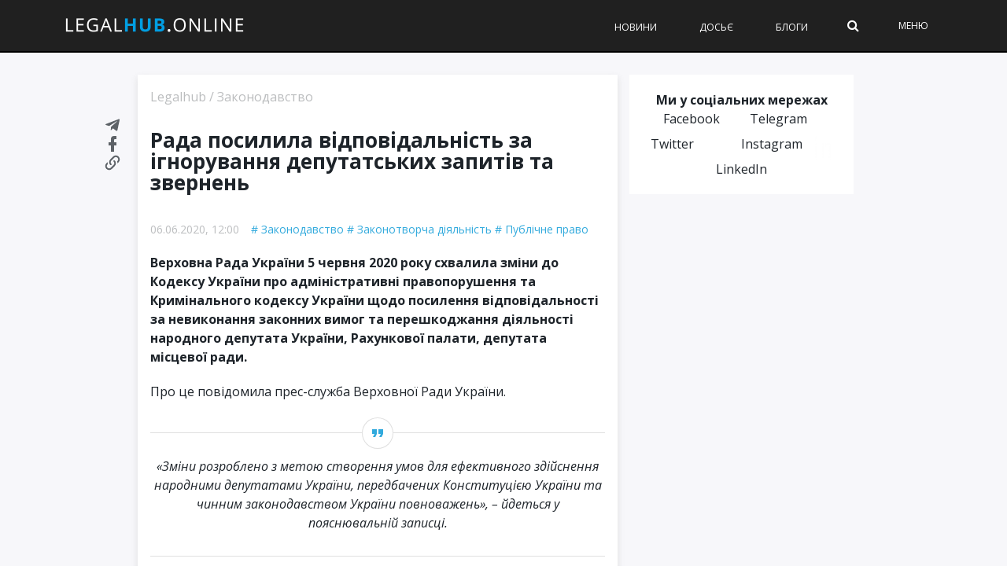

--- FILE ---
content_type: text/html; charset=utf-8
request_url: https://legalhub.online/zakonodavstvo/rada-posylyla-vidpovidalnist-za-ignoruvannya-deputatskyh-zapytiv-ta-zvernen
body_size: 21978
content:
<!DOCTYPE html>
<html lang="uk" xmlns:og="http://opengraphprotocol.org/schema/" xmlns:fb="http://www.facebook.com/2008/fbml">
<head>
  <meta charset="UTF-8">
  <meta name="viewport" content="width=device-width, initial-scale=1">
  <meta name="verify-admitad" content="dedf3d3b3f">
  <link rel="preload" href="/wp-content/themes/therex-child/css/fonts/awesome-fonts/fonts/fontawesome-webfont.woff2?v=4.7.0" as="font" type="font/woff2" crossorigin="">
  <link rel="stylesheet" media="print" onload="this.onload=null;this.media='all';" id="ao_optimized_gfonts" href="https://fonts.googleapis.com/css?family=Open-Sans:300,400,400i,500,500i,700%7COpen-Sans:300,400,400i,500,500i,700%7COpen+Sans%3A300%2C400%2C600%2C700%2C800%2C300italic%2C400italic%2C600italic%2C700italic%2C800italic%7COpen+Sans%3A300%2C400%2C600%2C700%2C800%2C300italic%2C400italic%2C600italic%2C700italic%2C800italic&#038;subset=cyrillic%2Ccyrillic&amp;display=swap">
  <link rel="pingback" href=""><noscript></noscript>
  <script data-cfasync="false" data-pagespeed-no-defer="">
        var gtm4wp_datalayer_name = "dataLayer";
        var dataLayer = dataLayer || [];
  </script>
  <style id="aoatfcss" media="all">
  @charset "utf-8";@media (max-width:1024px){.header .logo img{max-width:200px!important}}.readingProgressbar{top:65px!important}#cookie-notice{display:block;visibility:hidden;position:fixed;min-width:100%;height:auto;z-index:100000;font-size:13px;line-height:20px;left:0;text-align:center}.cn-bottom{bottom:0}.cookie-notice-container{padding:10px;text-align:center;width:100%;-webkit-box-sizing:border-box;-moz-box-sizing:border-box;box-sizing:border-box}.cn-button.bootstrap{box-shadow:none;text-decoration:none}#cookie-notice .cn-button{margin-left:10px}.cn-button.bootstrap{font-family:sans-serif;display:inline-block;padding:4px 12px;margin-right:.3em;margin-bottom:0;line-height:20px;color:#333;text-align:center;text-shadow:0 1px 1px rgba(255,255,255,.75);font-style:normal;vertical-align:middle;color:#fff;text-shadow:0 -1px 0 rgba(0,0,0,.25);background-color:#006dcc;background-image:-moz-linear-gradient(top,#08c,#04c);background-image:-webkit-gradient(linear,0 0,0 100%,from(#08c),to(#04c));background-image:-webkit-linear-gradient(top,#08c,#04c);background-image:-o-linear-gradient(top,#08c,#04c);background-image:linear-gradient(to bottom,#08c,#04c);background-repeat:repeat-x;border-style:solid;border-width:1px;border-color:#04c #04c #002a80;border-color:rgba(0,0,0,.1) rgba(0,0,0,.1) rgba(0,0,0,.25);box-shadow:0 1px 0 rgba(255,255,255,.2) inset,0 1px 2px rgba(0,0,0,.05);padding:2px 10px;font-size:12px;text-decoration:none;-webkit-border-radius:3px;-moz-border-radius:3px;border-radius:3px;outline:0}@media all and (max-width:900px){.cookie-notice-container #cn-notice-text{display:block;margin-bottom:5px}#cookie-notice .cn-button{margin-left:5px;margin-right:5px}}.readingProgressbar{display:none;position:fixed;left:0;bottom:0;width:100%;z-index:9999999;-webkit-appearance:none;-moz-appearance:none;appearance:none;border:none;background-color:transparent}aside,nav{display:block}html{font-family:sans-serif;-ms-text-size-adjust:100%;-webkit-text-size-adjust:100%}body{margin:0}a{background:0 0}h1{font-size:2em;margin:.67em 0}strong{font-weight:700}img{border:0}svg:not(:root){overflow:hidden}fieldset{border:1px solid silver;margin:0 2px;padding:.35em .625em .75em}input{font-family:inherit;font-size:100%;margin:0}input{line-height:normal}input::-moz-focus-inner{border:0;padding:0}*,:after,:before{-webkit-box-sizing:border-box;-moz-box-sizing:border-box;box-sizing:border-box}html{font-size:62.5%}body{font-family:"Helvetica Neue",Helvetica,Arial,sans-serif;font-size:14px;line-height:1.428571429;color:#333;background-color:#fff}input{font-family:inherit;font-size:inherit;line-height:inherit}a{color:#428bca;text-decoration:none}img{vertical-align:middle}p{margin:0 0 10px}h1,h3{font-family:"Helvetica Neue",Helvetica,Arial,sans-serif;font-weight:500;line-height:1.1;color:inherit}h1,h3{margin-top:20px;margin-bottom:10px}h1{font-size:36px}h3{font-size:24px}ul{margin-top:0;margin-bottom:10px}ul ul{margin-bottom:0}.container{margin-right:auto;margin-left:auto;padding-left:15px;padding-right:15px}.container:after,.container:before{content:" ";display:table}.container:after{clear:both}.container:after,.container:before{content:" ";display:table}.container:after{clear:both}.row{margin-left:-10px;margin-right:-10px}.row:after,.row:before{content:" ";display:table}.row:after{clear:both}.row:after,.row:before{content:" ";display:table}.row:after{clear:both}.col-md-4,.col-md-8{position:relative;min-height:1px;padding-left:10px;padding-right:10px}@media (min-width:768px){.container{width:750px}}@media (min-width:992px){.container{width:970px}.col-md-4,.col-md-8{float:left}.col-md-8{width:66.66666666666666%}.col-md-4{width:33.33333333333333%}}@media (min-width:1200px){.container{width:1170px}}.clearfix:after,.clearfix:before{content:" ";display:table}.clearfix:after{clear:both}.hidden{display:none!important;visibility:hidden!important}@-ms-viewport{width:device-width}@font-face{font-family:FontAwesome;src:url(//legalhub.online/wp-content/themes/the-rex/css/fonts/awesome-fonts/css/../fonts/fontawesome-webfont.eot?v=4.7.0);src:url(//legalhub.online/wp-content/themes/the-rex/css/fonts/awesome-fonts/css/../fonts/fontawesome-webfont.eot?#iefix&v=4.7.0) format('embedded-opentype'),url(//legalhub.online/wp-content/themes/the-rex/css/fonts/awesome-fonts/css/../fonts/fontawesome-webfont.woff2?v=4.7.0) format('woff2'),url(//legalhub.online/wp-content/themes/the-rex/css/fonts/awesome-fonts/css/../fonts/fontawesome-webfont.woff?v=4.7.0) format('woff'),url(//legalhub.online/wp-content/themes/the-rex/css/fonts/awesome-fonts/css/../fonts/fontawesome-webfont.ttf?v=4.7.0) format('truetype'),url(//legalhub.online/wp-content/themes/the-rex/css/fonts/awesome-fonts/css/../fonts/fontawesome-webfont.svg?v=4.7.0#fontawesomeregular) format('svg');font-weight:400;font-style:normal}.fa{display:inline-block;font:normal normal normal 14px/1 FontAwesome;font-size:inherit;text-rendering:auto;-webkit-font-smoothing:antialiased;-moz-osx-font-smoothing:grayscale}.fa-search:before{content:"\f002"}.readingProgressbar{top:65px!important;z-index:9!important}@media screen and (max-width:767px){.header .logo img{max-height:20px!important}#main-menu>ul>li{margin:0 15px!important}.header .logo{padding-left:15px}.readingProgressbar{top:50px!important}}a{color:inherit;-webkit-transform:translate3d(0,0,0);-moz-transform:translate3d(0,0,0);-ms-transform:translate3d(0,0,0);-o-transform:translate3d(0,0,0);transform:translate3d(0,0,0);-webkit-backface-visibility:hidden;-moz-backface-visibility:hidden;-ms-backface-visibility:hidden;-o-backface-visibility:hidden;backface-visibility:hidden;outline:0!important}a:visited{text-decoration:none!important;color:inherit;outline:0!important}.thumb>a{display:block}input{outline:0!important}input{max-width:100%}p>a{color:#d13030}img{max-width:100%}.thumb img{height:auto;width:100%;max-width:100%;-webkit-backface-visibility:hidden;backface-visibility:hidden}.thumb{position:relative;overflow:hidden;opacity:1;-webkit-backface-visibility:hidden;backface-visibility:hidden}.hide-thumb{opacity:0!important}.article-content>:first-child{margin-top:0}.article-content>:first-child{margin-top:0}.article-content{position:relative}.article-content p,.post-content p{margin-bottom:24px}iframe{max-width:100%;vertical-align:middle}#page-wrap{width:1170px;overflow-x:hidden;margin:0 auto;position:relative;margin-top:45px}#page-wrap.wide{margin-top:0}#mobile-menu ul,.main-nav ul{list-style:none;padding:0;margin-top:0;margin-bottom:0}#pagination{margin-top:44px;text-align:center;clear:both}#pagination .page-numbers{display:inline-block;text-align:center;width:40px;height:35px;line-height:30px;border:2px solid #d13030;margin-right:10px;margin-top:5px;margin-bottom:5px;font-weight:400;color:#000}#pagination .page-numbers.current{background-color:#d13030;color:#fff}.b-card-title h1{font-size:20px!important}.s_header_wraper{margin-top:50px}.s-post-header{max-width:100%;min-width:0;text-align:left;color:#000;padding:0}html{height:100%}body{font-family:"Open Sans","Helvetica Neue",Helvetica,Arial,sans-serif;line-height:1.5;font-size:16px;color:#1e242a;height:100%}.link-dark{color:#1e242a}p>a{word-break:break-word}h1,h3{font-family:"Open Sans","Helvetica Neue",Helvetica,Arial,sans-serif}.pr-0{padding-right:0!important}#page-wrap{overflow:unset;background:#000}@media (max-width:767px){#page-wrap{overflow:hidden;background:0 0}}#page-inner-wrap{position:relative;width:100%;background-color:#f7f7fa}.wp-page{padding-top:95px}@media (max-width:768px){.wp-page{padding-top:55px}}input{border-radius:0;border:solid 1px rgba(209,209,209,.66);padding:15px 20px;font-size:16px;width:100%;height:50px}@media (max-width:768px){input{font-size:12px;height:40px;padding:10px 8px}}input::-webkit-input-placeholder{color:rgba(30,36,42,.4)}input::-moz-placeholder{color:rgba(30,36,42,.4)}.empty-thumb{margin-top:-15px}@media (min-width:768px){.d-sm-none{display:none!important}}#reload-content{position:relative}#reload-content .g-ajax-loader{display:none;position:absolute;top:0;left:0;right:0;bottom:0;background:rgba(255,255,255,.8)}#reload-content .g-ajax-loader svg{display:block;margin:50px auto;position:relative;max-width:60px}.top-bar{width:100%;background-color:#252525}.bk-page-header{position:fixed;top:0;left:0;width:100%;z-index:5}.main-nav{width:100%;position:relative;z-index:9000;background-color:#0f1116}.main-nav-inner{position:relative}@media (max-width:749px){.main-nav-inner{padding-left:15px!important;padding-right:15px!important}}@media (min-width:992px){.main-nav-inner.container{padding:0}}@media (min-width:1200px){.main-nav-inner.container{max-width:1150px;margin-left:auto!important;margin-right:auto!important;padding:0 15px}}@media (max-width:1199px) and (min-width:1140px){.main-nav-inner.container{padding:0 15px}}.main-nav-inner .main-nav-wrap{height:65px;display:-webkit-box;display:-ms-flexbox;display:flex;-webkit-box-pack:start;-ms-flex-pack:start;justify-content:start;-ms-flex-line-pack:center;align-content:center;-webkit-box-align:center;-ms-flex-align:center;align-items:center;width:100%}@media (max-width:767px){.main-nav-inner .main-nav-wrap{height:50px}}#main-mobile-menu{position:fixed;top:0;padding:0 20px;height:100%;left:0;width:100%;background-color:#fff;padding:0;z-index:200;overflow-x:hidden;opacity:0;display:none}#main-mobile-menu li a{display:block;font-size:12px;text-transform:uppercase;color:#1e242a;font-weight:700;margin-left:10px}#main-mobile-menu li.menu-color-1 a{background-color:#473080;padding:0 4px;color:#fff;display:inline-block;margin-top:0!important;line-height:20px!important}#main-mobile-menu li.menu-color-2 a{background-color:#ef5a9d;padding:0 4px;color:#fff;display:inline-block;margin-top:0!important;line-height:20px!important}#main-mobile-menu li.dosye a{padding-left:25px;background:url(//legalhub.online/wp-content/themes/therex-child/css/../img/dosye.svg) no-repeat left center}#main-mobile-menu li.events a{padding-left:25px;background:url(//legalhub.online/wp-content/themes/therex-child/css/../img/events.svg) no-repeat left center}#main-mobile-menu .block{position:relative;z-index:2}@media (min-width:992px){#main-mobile-menu{background-color:#000}#main-mobile-menu .menu-title{font-size:12px;line-height:14px;color:#fff}#main-mobile-menu .icon-close span{background-color:#fff}#main-mobile-menu #mobile-inner-header{background-color:#000;border-bottom:1px solid rgba(255,255,255,.15)!important}#main-mobile-menu .sub-menu{background:#000}#main-mobile-menu .sub-menu li a{margin-bottom:10px}#main-mobile-menu #mobile-menu{padding-left:0;padding-right:0}#main-mobile-menu #mobile-menu>ul>li{padding-left:30px;padding-right:40px;border-bottom:1px solid rgba(255,255,255,.15)}#main-mobile-menu #mobile-menu>ul>li>a{line-height:35px}#main-mobile-menu #mobile-menu li a{font-weight:400;color:#fff}#main-mobile-menu #mobile-menu .menu-color-1,#main-mobile-menu #mobile-menu .menu-color-2{margin-top:5px;margin-bottom:5px;border:none}}.mobile-menu-wrap{display:none;min-height:48px;position:relative}@media (max-width:991px){.mobile-menu-wrap{display:table-cell;vertical-align:middle;width:25px;text-align:left}}.header .mobile-nav-btn{position:absolute;width:100%;top:50%;transform:translatey(-50%);-webkit-transform:translatey(-50%);text-align:center}.header .mobile-nav-btn .icon-close span{background:#fff}.header .logo{display:table-cell;vertical-align:middle}@media (max-width:767px){.header .logo{padding-right:15px;justify-self:center;margin-left:auto;margin-right:auto}}.header .logo img{max-height:29px}.menu-title{color:#32aadd;margin:0;padding:18px 0;font-size:14px;line-height:1;text-transform:uppercase;letter-spacing:1px;font-weight:400;max-height:48px}@media (min-width:768px){.menu-title{font-size:12px;max-height:65px;padding:24px 0}}#mobile-inner-header{position:relative;width:100%;border-bottom:1px solid rgba(30,36,42,.1)!important;padding:0 20px 0 40px;background-color:#fff}#mobile-inner-header .mobile-menu-close{position:absolute;top:0;left:0;width:48px;height:48px;text-align:center;display:block;line-height:60px;padding:18px 0 18px 12px}@media (min-width:768px){#mobile-inner-header .mobile-menu-close{padding-top:26px;padding-bottom:26px;height:64px}}#mobile-menu{padding:5px 40px}#mobile-menu>ul>li{width:100%;border-bottom:1px solid rgba(30,36,42,.1)}#mobile-menu>ul>li.menu-color-1,#mobile-menu>ul>li.menu-color-2{margin-top:10px;margin-bottom:10px;border-bottom:none}#mobile-menu>ul>li:first-child{border-top:none}#mobile-menu>ul>li a{line-height:38px;font-size:14px}@media (min-width:768px){#mobile-menu>ul>li a{font-size:12px}}#mobile-menu>ul>li>a{margin-right:40px!important;position:relative;z-index:0}#mobile-menu>ul>li:last-child{border-bottom:none}#mobile-menu>ul>li a:after{display:none}#mobile-menu>ul>li>a{margin:0;padding:0;border:none}#mobile-menu>ul li .sub-menu{position:static;opacity:1;display:none;box-shadow:none;-webkit-box-shadow:none}#mobile-menu .sub-menu>li{border:none;box-shadow:none;-webkit-box-shadow:none;padding:0;border:none}#mobile-menu .sub-menu>li a{text-transform:capitalize;font-weight:400;line-height:1.5;margin-bottom:10px;margin-top:10px;font-size:14px}@media (min-width:768px){#mobile-menu .sub-menu>li a{font-size:12px}}.hidden{display:none}.show-sm{display:block}.show-lg{display:none}@media (min-width:992px){.show-sm{display:none}.show-lg{display:block}}.page-cover{background-color:#333;width:100%;height:100%;opacity:0;z-index:10000;position:fixed;top:0;left:0;display:none;background-color:#000}#main-menu{display:table-cell;vertical-align:middle}@media (min-width:992px){#main-menu{justify-self:end;-webkit-box-ordinal-group:6;-ms-flex-order:5;order:5}}#main-menu>ul{font-size:0;text-align:left}#main-menu>ul>li{display:inline-block;font-size:12px;text-transform:uppercase;font-weight:500;color:#fff;margin-left:30px;margin-right:0;height:100%;text-align:left}#main-menu>ul>li>a{padding:0 20px;line-height:65px;font-weight:500}.extra-links{justify-self:end;vertical-align:middle;margin-left:auto;padding-top:0;padding-bottom:0;padding-right:50px}@media (max-width:767px){.extra-links{display:none}}.extra-links>a,.extra-links .menu-item{display:inline-block;margin-left:50px;font-size:12px;text-transform:uppercase;font-weight:400;color:#fff}.main-nav-container{position:relative}.sub-menu{opacity:0;position:absolute;top:28px;left:100%;border-top:none;z-index:10000;min-width:220px;background-color:#fff;color:#000;-webkit-box-shadow:0 3px 3px 1px rgba(0,0,0,.2);box-shadow:0 3px 3px 1px rgba(0,0,0,.2);padding:5px 0}.sub-menu>li{padding:8px 12px;font-size:12px;-webkit-box-shadow:0 1px 0 #dadada;box-shadow:0 1px 0 #dadada}.ajax-search-wrap{position:relative}.ajax-search-wrap .ajax-form{position:absolute;right:0;top:0}.ajax-search-wrap .ajax-form input{width:0}.ajax-form{width:auto;height:100%}.ajax-form fieldset{border:none;margin:0;padding:0}.ajax-form input{height:65px;margin:0;padding:8px 12px;border:none;font-size:16px;color:#fff}@media (max-width:767px){.ajax-form input{height:50px}}.ajax-form ::-webkit-input-placeholder{color:#fff!important}.ajax-form :-moz-placeholder{color:#fff!important}.ajax-form ::-moz-placeholder{color:#fff!important}.ajax-form :-ms-input-placeholder{color:#fff!important}#ajax-form-search{width:15px;height:100%;text-align:center;z-index:1000;position:relative}#ajax-form-search i{color:#fff;line-height:65px;font-size:16px}@-webkit-keyframes{loader-spin{transform:rotate(0)}}to{-webkit-transform:rotate(360deg);transform:rotate(360deg)}.icon-close span{display:block;position:absolute;height:1px;width:100%;background:#32aadd;opacity:1;left:0;-webkit-transform:rotate(0);transform:rotate(0)}.icon-close span:nth-child(1){top:0;-webkit-transform-origin:left center;transform-origin:left center}.icon-close span:nth-child(2){top:5px;-webkit-transform-origin:left center;transform-origin:left center}.icon-close span:nth-child(3){top:10px;-webkit-transform-origin:left center;transform-origin:left center}.page-load-status{text-align:center;display:none}.page-load-status svg{width:100px;height:60px;margin:0 auto;display:inline-block}.sidebar-home .widget{margin-bottom:10px}.sidebar-home .widget_icon_widget{padding:20px;margin-bottom:10px;-webkit-box-sizing:border-box;box-sizing:border-box;border-top:4px solid #32aadd;background:#fff}@media (max-width:767px){.sidebar-home .widget_icon_widget{padding:16px}}.sidebar-home .widget_icon_widget .widget-wrapper{display:-webkit-box;display:-ms-flexbox;display:flex;-webkit-box-pack:justify;-ms-flex-pack:justify;justify-content:space-between;-webkit-box-align:center;-ms-flex-align:center;align-items:center}.sidebar-home .widget_icon_widget img{max-height:70px;margin-bottom:0}.sidebar-home .widget_icon_widget .widget-title h3{margin-top:0;margin-bottom:10px;font-size:18px;font-weight:500;color:#1e242a}@media (max-width:768px){.sidebar-home .widget_icon_widget .widget-title h3{font-size:16px}}.sidebar-home .widget_icon_widget p{font-size:14px;line-height:1.33;color:#8e9194;margin-bottom:0}@media (max-width:768px){.sidebar-home .widget_icon_widget p{margin-bottom:5px;font-size:12px}}.sidebar-home .widget_social_links_widget{padding:16px;background:#fff;border:4px solid transparent}.sidebar-home .widget_social_links_widget p{text-align:center;font-size:16px;font-weight:700}.sidebar-home .widget_social_links_widget .btn-container{display:-webkit-box;display:-ms-flexbox;display:flex;-ms-flex-pack:distribute;justify-content:space-around}.sidebar-home .widget_social_links_widget .button-fb,.sidebar-home .widget_social_links_widget .button-tg{height:32px;padding-left:35px;padding-right:11px;position:relative;font-size:14px;line-height:32px;color:#fff}.sidebar-home .widget_social_links_widget .button-fb img,.sidebar-home .widget_social_links_widget .button-tg img{position:absolute;top:7px;left:11px}.sidebar-home .widget_social_links_widget .button-fb{background-color:#0072c9}.sidebar-home .widget_social_links_widget .button-fb img{max-height:18px;left:15px}.sidebar-home .widget_social_links_widget .button-tg{background-color:#31c0fe}.sidebar-home .widget_social_links_widget .button-tg img{max-height:14px;top:9px}.home-row{display:-webkit-box;display:-ms-flexbox;display:flex;margin-left:-10px;margin-right:-10px}@media (max-width:767px){.home-row{-webkit-box-orient:vertical;-webkit-box-direction:normal;-ms-flex-direction:column;flex-direction:column}}.home-col-side{float:left;position:relative;min-height:1px;padding-left:10px;padding-right:10px;width:32%}@media (max-width:767px){.home-col-side{width:100%}}.home-col-mid{float:left;position:relative;min-height:1px;padding-left:10px;padding-right:10px;width:36%}@media (max-width:767px){.home-col-mid{width:100%;-webkit-box-ordinal-group:0;-ms-flex-order:-1;order:-1}}.home-col-full{float:left;position:relative;min-height:1px;padding-left:10px;padding-right:10px;width:100%}.spacer-sm{width:100%;height:10px;clear:both}.b-card{margin-bottom:10px;padding:20px;background:#fff}.b-card.h100{height:calc(100% - 10px)}.b-card-title{display:block;width:100%;margin:0;font-size:20px;font-weight:500}@media (max-width:767px){.b-card-title{font-size:18px}}.b-card-title h1{margin:0;font-size:inherit}.b-card-title.separator{margin-bottom:15px;padding-bottom:10px;border-bottom:1px solid #f2f6f9}.b-card-title.flex-between{display:-webkit-box;display:-ms-flexbox;display:flex;-webkit-box-pack:justify;-ms-flex-pack:justify;justify-content:space-between}@media (min-width:768px) and (max-width:992px){.b-card-title.flex-between.flex-between-sm{-webkit-box-orient:vertical;-webkit-box-direction:normal;-ms-flex-direction:column;flex-direction:column}.b-card-title.flex-between.flex-between-sm>h1+*{margin-top:10px}}.b-card.bd-top{border-top:4px solid #32aadd;padding-top:16px}.b-card.p-sm{padding:10px}.b-card.flex{display:-webkit-box;display:-ms-flexbox;display:flex;-webkit-box-orient:vertical;-webkit-box-direction:normal;-ms-flex-direction:column;flex-direction:column}@media (max-width:767px){.b-card{padding:10px}}.promo-card-single .img-wrapper{display:block;margin-bottom:10px}.promo-card-single .post-title{margin-bottom:5px;text-align:center;font-size:22px;font-weight:700;line-height:25px}@media (max-width:767px){.promo-card-single .post-title{text-align:left;font-size:18px}}.promo-card-single .post-item-meta{display:-webkit-box;display:-ms-flexbox;display:flex;-webkit-box-pack:center;-ms-flex-pack:center;justify-content:center;margin-top:5px;font-size:12px;color:#8e9194}.promo-card-single .post-item-meta>div+div{margin-left:15px}.promo-card-single .post-item-meta__view svg{float:left;position:relative;top:2px;margin-right:5px;opacity:.5}@media (max-width:767px){.promo-card-single .post-item-meta{-webkit-box-pack:start;-ms-flex-pack:start;justify-content:start}}.b-featured-news .b-card{display:-webkit-box;display:-ms-flexbox;display:flex}.b-featured-news .b-card .thumb{width:100%;max-width:120px;margin-right:10px}.b-featured-news .b-card .text-wrapper{display:-webkit-box;display:-ms-flexbox;display:flex;-webkit-box-orient:vertical;-webkit-box-direction:normal;-ms-flex-direction:column;flex-direction:column;-webkit-box-pack:center;-ms-flex-pack:center;justify-content:center}.b-featured-news .b-card .text-wrapper a{display:inline-block;font-size:16px;line-height:19px}.b-featured-news .b-card .text-wrapper .popular-item-meta{display:-webkit-box;display:-ms-flexbox;display:flex;margin-top:5px;font-size:12px;color:#8e9194}.b-featured-news .b-card .text-wrapper .popular-item-meta>div+div{margin-left:15px}.b-featured-news .b-card .text-wrapper .popular-item-meta__view svg{float:left;position:relative;top:2px;margin-right:5px;opacity:.5}@media (max-width:767px){.b-featured-news .b-card{margin-bottom:0}.b-featured-news .b-card+.b-card{padding-top:0}}@media (max-width:767px){.b-featured-news{border-bottom:1px solid #a4b5c1;margin-bottom:10px}}.blog-content{display:-webkit-box;display:-ms-flexbox;display:flex;width:100%;position:relative;margin-top:15px}.blog-img{margin-right:10px}.blog-img .avatar{max-width:70px;border-radius:50%}.blog-img .img-container{display:block;position:relative}.blog-text{font-size:14px;color:#1e242a}.blog-text .author-name{display:block;text-transform:uppercase;font-size:12px;color:#8e9194}.blog-excerpt{font-weight:500}.posts-filter{display:-webkit-box;display:-ms-flexbox;display:flex}.posts-filter .link{display:-webkit-box;display:-ms-flexbox;display:flex;-webkit-box-align:center;-ms-flex-align:center;align-items:center;font-size:16px;font-weight:500;opacity:.3;color:#1e242a}.posts-filter .link.active{opacity:1}.posts-filter .link img{max-width:14px;margin-left:5px}.posts-filter .link+.link{margin-left:10px}.b-latest-news{display:-webkit-box;display:-ms-flexbox;display:flex;-webkit-box-orient:vertical;-webkit-box-direction:normal;-ms-flex-direction:column;flex-direction:column;-webkit-box-flex:1;-ms-flex:1 100%;flex:1 100%}.b-latest-news .posts-list{-webkit-box-flex:1;-ms-flex:1;flex:1;position:relative}.b-latest-news .posts-list .posts-list-scroller{position:absolute;top:0;left:0;height:100%;overflow-y:auto}@media (max-width:767px){.b-latest-news .posts-list{min-height:50vh}}.b-latest-news .news-item{margin-bottom:15px}.b-latest-news .news-item .news-item-wrap{position:relative}.b-latest-news .news-item .post-date{position:absolute;top:2px;left:0;max-width:30px;font-size:12px;color:#8e9194}.b-latest-news .news-item .post-title{padding-left:35px;font-size:14px;font-weight:400}.b-latest-news .date-separator{margin-top:5px;margin-bottom:10px;padding-top:10px;font-size:14px;font-weight:500;border-top:1px solid #a4b5c1;color:#4b5055}.lh-load-more-home{margin:20px auto 0;width:100%;height:44px;border:solid 1px #32aadd;line-height:42px;text-align:center;font-size:14px;font-weight:500;background:0 0;letter-spacing:.9px;color:#32aadd;display:block}.bksection{position:relative}@media (min-width:1200px){.sidebar{padding-left:5px}}@media (min-width:1440px){.sidebar{padding-left:5px;padding-right:0}}@media (min-width:992px){.sidebar{height:calc(100vh + 50px);position:-webkit-sticky;position:sticky;top:1em}}@media (max-width:768px){.sidebar{margin-top:20px}}.sidebar .sidebar-wrap{width:100%;height:100%;overflow:hidden;margin-top:-50px;padding-top:50px}.sidebar .sidebar-wrap-inner{position:relative}@media (max-width:991px){.sidebar .sidebar-wrap-inner{top:0!important}}.sidebar .widget{margin-bottom:10px}.sidebar .widget_popularpost_widget{border:solid 4px #fff;margin-bottom:1;background:#fff}@media (max-width:768px){.sidebar .widget_popularpost_widget{border:solid 1px #c5e8f7}}.sidebar .widget_popularpost_widget .popular-items{padding:0 16px 10px}@media (max-width:768px){.sidebar .widget_popularpost_widget .popular-items{padding:0 15px 10px}}.sidebar .widget_popularpost_widget .popular-item{padding:20px 0 0;border-bottom:1px solid rgba(209,209,209,.66)}@media (max-width:768px){.sidebar .widget_popularpost_widget .popular-item{padding:10px 0 0}}.sidebar .widget_popularpost_widget .popular-item:last-child{border-bottom:0}.sidebar .widget_popularpost_widget .popular-item a{margin-bottom:0;font-size:14px;line-height:1.22;color:#1e242a}@media (max-width:768px){.sidebar .widget_popularpost_widget .popular-item a{font-size:16px}}.sidebar .widget_popularpost_widget .popular-item .popular-item-meta{display:-webkit-box;display:-ms-flexbox;display:flex;padding-bottom:10px;padding-top:10px}@media (max-width:768px){.sidebar .widget_popularpost_widget .popular-item .popular-item-meta{padding-bottom:5px;padding-top:5px}}.sidebar .widget_popularpost_widget .popular-item .popular-item-meta .popular-item-meta__view{opacity:.3;font-size:14px;color:#1e242a;display:-webkit-box;display:-ms-flexbox;display:flex;-webkit-box-align:center;-ms-flex-align:center;align-items:center}.sidebar .widget_popularpost_widget .popular-item .popular-item-meta .popular-item-meta__view svg{width:14px;margin-right:5px}.sidebar .widget_popularpost_widget .popular-item.fire-post a{font-weight:600}.sidebar .widget_popularpost_widget .widget-title{border-bottom:solid 4px #c5e8f7}@media (max-width:768px){.sidebar .widget_popularpost_widget .widget-title{border-bottom:solid 1px #c5e8f7}}.sidebar .widget_popularpost_widget .widget-title h3{margin-top:13px;margin-bottom:14px;font-weight:400;font-size:20px;color:#1e242a;position:relative;padding-left:40px}@media (max-width:768px){.sidebar .widget_popularpost_widget .widget-title h3{font-size:18px;padding-left:30px}}.sidebar .widget_popularpost_widget .widget-title h3:before{content:'';width:19px;height:19px;background:url(//legalhub.online/wp-content/themes/therex-child/css/../img/electric-light.png) no-repeat;display:block;position:absolute;top:2px;left:15px}@media (max-width:768px){.sidebar .widget_popularpost_widget .widget-title h3:before{left:10px;top:0}}.sidebar .widget_icon_widget img{max-height:70px;margin-bottom:0}.sidebar .widget_social_links_widget .button-fb img,.sidebar .widget_social_links_widget .button-tg img{position:absolute;top:7px;left:11px}.sidebar .widget_social_links_widget .button-fb img{max-height:18px;left:15px}.sidebar .widget_social_links_widget .button-tg img{max-height:14px;top:9px}.lh-author-top{padding:20px 30px;-webkit-box-shadow:0 4px 8px 0 rgba(209,209,209,.66);box-shadow:0 4px 8px 0 rgba(209,209,209,.66);background-color:#ffffe6;margin-bottom:20px}@media (max-width:768px){.lh-author-top{margin-bottom:10px;padding:12px}}.lh-author-top .lh-author-breadcrumbs{margin-bottom:30px;font-size:16px;color:#1e242a;opacity:.3}@media (max-width:768px){.lh-author-top .lh-author-breadcrumbs{font-size:10px;margin-bottom:8px;padding-bottom:16px;border-bottom:1px solid rgba(209,209,209,.66)}}.lh-author-top .lh-author-breadcrumbs a{font-size:16px;color:#1e242a}@media (max-width:768px){.lh-author-top .lh-author-breadcrumbs a{font-size:10px}}.lh-author-top .lh-author-top-wrap{display:-webkit-box;display:-ms-flexbox;display:flex}.lh-author-top .lh-author-top-wrap .img-container{width:80px;height:80px;margin-right:20px;-ms-flex-negative:0;flex-shrink:0;position:relative}@media (max-width:768px){.lh-author-top .lh-author-top-wrap .img-container{width:60px;height:60px;margin-right:12px}}.lh-author-top .lh-author-top-wrap .img-container .avatar{width:100%;height:auto;border-radius:50px;z-index:0}.lh-author-top .lh-author-top-wrap .lh-author-top-name{font-size:18px;font-weight:500;color:#1e242a;margin-bottom:5px}@media (max-width:768px){.lh-author-top .lh-author-top-wrap .lh-author-top-name{font-size:14px}}.lh-author-top .lh-author-top-wrap .lh-author-top-name span{display:block}.lh-author-top .lh-author-top-wrap .lh-author-top-desc{font-size:16px;color:#1e242a;line-height:1.5}@media (max-width:768px){.lh-author-top .lh-author-top-wrap .lh-author-top-desc{font-size:12px}}.social-single .social-single__links a{width:120px;height:33px;margin-right:10px;display:-webkit-box;display:-ms-flexbox;display:flex;-webkit-box-align:center;-ms-flex-align:center;align-items:center;-webkit-box-pack:center;-ms-flex-pack:center;justify-content:center;font-size:12px;color:#fff!important;font-weight:500}@media (max-width:768px){.social-single .social-single__links a{width:25%;height:36px;margin-right:0}.social-single .social-single__links a span{display:none}}.social-single .social-single__links a span{font-size:12px;color:#fff!important;font-weight:500;margin-bottom:0}.social-single .social-single__links a svg{margin-right:5px;width:20px;height:20px}.social-single .social-single__links a svg path{fill:#fff}.social-single .social-single__links .social-single__links--mg{background-color:#0fb3f4}@media (min-width:1025px){.social-single .social-single__links .social-single__links--mg{display:none}}.social-single .social-single__links .copy-link .tooltip-copy{background:#000;color:#fff;font-size:14px;font-weight:500;position:absolute;bottom:0;left:0;right:0;padding:5px 7px;display:none;bottom:40px;visibility:visible;text-align:center;font-size:10px;font-weight:400}.social-single .social-single__links .copy-link .tooltip-copy:before{content:'';border-left:5px solid transparent;border-right:5px solid transparent;border-top:5px solid #000;position:absolute;bottom:-5px;left:60px}.single-page{position:relative}.article-content{position:relative;-webkit-box-shadow:0 4px 8px 0 rgba(209,209,209,.66);box-shadow:0 4px 8px 0 rgba(209,209,209,.66);background-color:#fff;padding:16px;margin-bottom:20px}@media (max-width:768px){.article-content{margin-bottom:10px;padding:14px}}.article-content h1{font-size:26px;color:#1e242a;line-height:1.06;margin-top:0;margin-bottom:20px;font-weight:500}@media (max-width:768px){.article-content h1{font-size:18px;line-height:1.11;margin-bottom:12px}}.article-content .lh-meta-single{display:-webkit-inline-box;display:-ms-inline-flexbox;display:inline-flex;-webkit-box-align:center;-ms-flex-align:center;align-items:center;margin-bottom:20px;-webkit-box-ordinal-group:2;-ms-flex-order:1;order:1}@media (max-width:768px){.article-content .lh-meta-single{display:-webkit-box;display:-ms-flexbox;display:flex;-ms-flex-wrap:wrap;flex-wrap:wrap;margin-bottom:12px;-webkit-box-ordinal-group:1;-ms-flex-order:0;order:0}}.article-content .lh-meta-single .lh-post-date{opacity:.3;font-size:14px;color:#1e242a;margin-right:15px}@media (max-width:768px){.article-content .lh-meta-single .lh-post-date{font-size:12px}}.article-content .lh-meta-single .lh-views{opacity:.3;font-size:14px;color:#1e242a;margin-right:15px;display:-webkit-box;display:-ms-flexbox;display:flex;-webkit-box-align:center;-ms-flex-align:center;align-items:center}@media (max-width:768px){.article-content .lh-meta-single .lh-views{font-size:12px}}.article-content .lh-meta-single .lh-views svg{margin-right:5px}.article-content .lh-meta-single .lh-post-category{font-size:14px;color:#32aadd}@media (max-width:768px){.article-content .lh-meta-single .lh-post-category{width:100%;font-size:12px}}.article-content .lh-meta-single .lh-post-category a:before{content:'# '}.article-content .s-feat-img{margin:0 -16px 20px}@media (max-width:768px){.article-content .s-feat-img{margin:0 -14px 12px}}.article-content p,.article-content span{font-size:16px;line-height:1.5;color:#1e242a;margin-bottom:20px}@media (max-width:768px){.article-content p,.article-content span{font-size:14px;margin-bottom:12px}}.article-content a{color:#32aadd}.article-content .s-tags span{display:none}.article-content .social-single-left{position:fixed;top:147px;margin-left:-60px;display:-webkit-box;display:-ms-flexbox;display:flex;-webkit-box-orient:vertical;-webkit-box-direction:normal;-ms-flex-direction:column;flex-direction:column}@media (max-width:1240px){.article-content .social-single-left{display:none}}.article-content .social-single-left a{margin-bottom:25px}.article-content .social-single-left .copy-link{position:relative}.article-content .social-single-left .copy-link .tooltip-copy{background:#000;color:#fff;font-size:14px;font-weight:500;position:absolute;bottom:0;left:-50px;right:-50px;padding:5px 7px;display:none;bottom:40px;visibility:visible;text-align:center;font-size:10px;font-weight:400}.article-content .social-single-left .copy-link .tooltip-copy:before{content:'';border-left:5px solid transparent;border-right:5px solid transparent;border-top:5px solid #000;position:absolute;bottom:-5px;left:60px}@media (max-width:768px){.lh-load-more-home{font-size:10px;width:100%;margin:10px auto 0;height:40px;line-height:40px}}@media (min-width:992px){#page-wrap{width:960px}.bkwrapper{width:960px!important;margin-left:auto!important;margin-right:auto!important}.container-home{width:1050px!important}.main.col-md-8{width:630px}.wp-page .sidebar.col-md-4{width:300px}.sidebar.col-md-4{width:300px}}@media (max-width:991px){#page-wrap{width:780px}.bkwrapper{width:780px!important;margin-left:auto!important;margin-right:auto!important}.container{margin-left:0;margin-right:0;width:100%}.header .logo img{width:inherit}.header .logo a{display:block;display:inline-block}.bk-header-90 #main-menu{display:none}.main-nav{position:relative!important}.main-nav-container{width:100%}.bk-header-90{text-align:center}.bk-header-90.header-wrap .logo img{display:inline-block;max-height:20px}.bk-blog-content{margin-right:0}.sidebar-wrap{width:100%!important}.sidebar{border-left:none;padding-left:15px;margin-top:25px}}@media (max-width:779px){#page-wrap{width:750px}.bkwrapper{width:750px!important;margin-left:auto!important;margin-right:auto!important}}@media (max-width:749px){#page-wrap{width:100%}.bkwrapper{width:100%!important;margin-left:auto!important;margin-right:auto!important}.container{padding-left:5px;padding-right:5px}.single-page .article-wrap>.row{margin:0}.single-page .sidebar{margin-top:32px}}@media (max-width:510px){.single-page .main,.single-page .sidebar{padding-left:0;padding-right:0}}.top-bar{display:none!important}.sub-menu{top:-9999999px}::-webkit-selection{color:#fff;background:#1ec0ff}#pagination .page-numbers,.article-content p a,.single-page .article-content a:visited,p>a{color:#1ec0ff}#mobile-inner-header,#pagination .page-numbers{border-color:#1ec0ff}#pagination .page-numbers.current{background-color:#1ec0ff}#page-wrap{width:auto}#main-mobile-menu li a{font-family:"Open Sans";font-weight:400;font-style:normal}.button,.post-date{font-family:"Open Sans";font-weight:400;font-style:normal}.widget-title h3{font-family:"Open Sans";font-weight:600;font-style:normal}#mobile-menu>ul>li,h1,h3{font-family:"Open Sans";font-weight:400;font-style:normal}.article-content,body,input,p{font-family:"Open Sans";font-weight:400;font-style:normal}.clearfix:after,.clearfix:before{content:"";display:table}.clearfix:after{clear:both}.clearfix{zoom:1}
  </style>
  <link rel="stylesheet" media="print" href="/wp-content/cache/autoptimize/css/autoptimize_dbf615c4f180469297025ef89a589207.css" onload="this.onload=null;this.media='all';"><noscript id="aonoscrcss">
  <link media="all" href="/wp-content/cache/autoptimize/css/autoptimize_dbf615c4f180469297025ef89a589207.css" rel="stylesheet"></noscript>
  <title>Рада посилила відповідальність за ігнорування депутатських запитів та звернень &ndash; LegalHub.online</title>
  <meta name="description" content="5 червня 2020 року Верховна Рада України схвалила зміни до Кодексу України про адміністративні правопорушення та Кримінального кодексу України щодо посилення відповідальності за невиконання законних вимог та перешкоджання діяльності народного депутата України, Рахункової палати, депутата місцевої ради.&nbsp;">
  <link rel="canonical" href="/zakonodavstvo/rada-posylyla-vidpovidalnist-za-ignoruvannya-deputatskyh-zapytiv-ta-zvernen/">
  <meta name="twitter:card" content="summary_large_image">
  <meta name="twitter:title" content="Рада посилила відповідальність за ігнорування депутатських запитів та звернень &ndash; LegalHub.online">
  <meta name="twitter:description" content="5 червня 2020 року Верховна Рада України схвалила зміни до Кодексу України про адміністративні правопорушення та Кримінального кодексу України щодо посилення відповідальності за невиконання законних вимог та перешкоджання діяльності народного депутата України, Рахункової палати, депутата місцевої ради.&nbsp;">
  <meta name="twitter:label1" content="Написано">
  <meta name="twitter:data1" content="Максим">
  <script type="application/ld+json" class="yoast-schema-graph">
  {"@context":"https://schema.org","@graph":[{"@type":"Article","@id":"https://legalhub.online/zakonodavstvo/rada-posylyla-vidpovidalnist-za-ignoruvannya-deputatskyh-zapytiv-ta-zvernen/#article","isPartOf":{"@id":"https://legalhub.online/zakonodavstvo/rada-posylyla-vidpovidalnist-za-ignoruvannya-deputatskyh-zapytiv-ta-zvernen/"},"author":{"name":"Максим","@id":"https://legalhub.online/#/schema/person/8669d2e9ec2efee02a0ab5bb28baee97"},"headline":"Рада посилила відповідальність за ігнорування депутатських запитів та звернень","datePublished":"2020-06-06T09:00:21+00:00","dateModified":"2020-06-08T14:40:26+00:00","mainEntityOfPage":{"@id":"https://legalhub.online/zakonodavstvo/rada-posylyla-vidpovidalnist-za-ignoruvannya-deputatskyh-zapytiv-ta-zvernen/"},"wordCount":180,"publisher":{"@id":"https://legalhub.online/#organization"},"keywords":["ВРУ","законодавство","запит","звернення","ККУ","КУпАП"],"articleSection":["Законодавство","Законотворча діяльність","Публічне право"],"inLanguage":"uk"},{"@type":"WebPage","@id":"https://legalhub.online/zakonodavstvo/rada-posylyla-vidpovidalnist-za-ignoruvannya-deputatskyh-zapytiv-ta-zvernen/","url":"https://legalhub.online/zakonodavstvo/rada-posylyla-vidpovidalnist-za-ignoruvannya-deputatskyh-zapytiv-ta-zvernen/","name":"Рада посилила відповідальність за ігнорування депутатських запитів та звернень &ndash; LegalHub.online","isPartOf":{"@id":"https://legalhub.online/#website"},"datePublished":"2020-06-06T09:00:21+00:00","dateModified":"2020-06-08T14:40:26+00:00","description":"5 червня 2020 року Верховна Рада України схвалила зміни до Кодексу України про адміністративні правопорушення та Кримінального кодексу України щодо посилення відповідальності за невиконання законних вимог та перешкоджання діяльності народного депутата України, Рахункової палати, депутата місцевої ради. ","breadcrumb":{"@id":"https://legalhub.online/zakonodavstvo/rada-posylyla-vidpovidalnist-za-ignoruvannya-deputatskyh-zapytiv-ta-zvernen/#breadcrumb"},"inLanguage":"uk","potentialAction":[{"@type":"ReadAction","target":["https://legalhub.online/zakonodavstvo/rada-posylyla-vidpovidalnist-za-ignoruvannya-deputatskyh-zapytiv-ta-zvernen/"]}]},{"@type":"BreadcrumbList","@id":"https://legalhub.online/zakonodavstvo/rada-posylyla-vidpovidalnist-za-ignoruvannya-deputatskyh-zapytiv-ta-zvernen/#breadcrumb","itemListElement":[{"@type":"ListItem","position":1,"name":"LegalHub","item":"https://legalhub.online/"},{"@type":"ListItem","position":2,"name":"Новини","item":"https://legalhub.online/news"},{"@type":"ListItem","position":3,"name":"Рада посилила відповідальність за ігнорування депутатських запитів та звернень"}]},{"@type":"WebSite","@id":"https://legalhub.online/#website","url":"https://legalhub.online/","name":"LegalHub.online","description":"Онлайн-платформа юридичних новин","publisher":{"@id":"https://legalhub.online/#organization"},"potentialAction":[{"@type":"SearchAction","target":{"@type":"EntryPoint","urlTemplate":"https://legalhub.online/?s={search_term_string}"},"query-input":"required name=search_term_string"}],"inLanguage":"uk"},{"@type":"Organization","@id":"https://legalhub.online/#organization","name":"LegalHub","url":"https://legalhub.online/","logo":{"@type":"ImageObject","inLanguage":"uk","@id":"https://legalhub.online/#/schema/logo/image/","url":"https://legalhub.online/wp-content/uploads/2018/10/logoLHMontazhnaya-oblast-1-10-e1538727216432.png","contentUrl":"https://legalhub.online/wp-content/uploads/2018/10/logoLHMontazhnaya-oblast-1-10-e1538727216432.png","width":600,"height":86,"caption":"LegalHub"},"image":{"@id":"https://legalhub.online/#/schema/logo/image/"},"sameAs":["https://www.facebook.com/legalhub.online"]},{"@type":"Person","@id":"https://legalhub.online/#/schema/person/8669d2e9ec2efee02a0ab5bb28baee97","name":"Максим","image":{"@type":"ImageObject","inLanguage":"uk","@id":"https://legalhub.online/#/schema/person/image/","url":"https://secure.gravatar.com/avatar/47b0da3f398c134ef1b7803528da330b?s=96&d=mm&r=g","contentUrl":"https://secure.gravatar.com/avatar/47b0da3f398c134ef1b7803528da330b?s=96&d=mm&r=g","caption":"Максим"},"url":"https://legalhub.online/author/max_redactor"}]}
  </script>
  <link rel="amphtml" href="/zakonodavstvo/rada-posylyla-vidpovidalnist-za-ignoruvannya-deputatskyh-zapytiv-ta-zvernen/amp">
  <link rel='dns-prefetch' href='//www.googletagmanager.com'>
  <link href='https://connect.facebook.net' rel='preconnect'>
  <link href='https://fonts.googleapis.com' rel='preconnect'>
  <link href='https://www.googletagmanager.com' rel='preconnect'>
  <link href='https://fonts.gstatic.com' crossorigin='anonymous' rel='preconnect'>
  <link rel="alternate" type="application/rss+xml" title="LegalHub.online &raquo; стрічка" href="/feed">
  <link rel="alternate" type="application/rss+xml" title="LegalHub.online &raquo; Канал коментарів" href="/comments/feed">
  <link rel="alternate" type="text/calendar" title="LegalHub.online &raquo; iCal Feed" href="/events/?ical=1">
  <link rel="alternate" type="application/rss+xml" title="LegalHub.online &raquo; Рада посилила відповідальність за ігнорування депутатських запитів та звернень Канал коментарів" href="/zakonodavstvo/rada-posylyla-vidpovidalnist-za-ignoruvannya-deputatskyh-zapytiv-ta-zvernen/feed">
  <meta property="og:title" content="Рада посилила відповідальність за ігнорування депутатських запитів та звернень">
  <meta property="og:type" content="article">
  <meta property="og:url" content="https://legalhub.online/zakonodavstvo/rada-posylyla-vidpovidalnist-za-ignoruvannya-deputatskyh-zapytiv-ta-zvernen/">
  <meta property="og:image" content="https://legalhub.online/wp-content/uploads/og/og_26289.jpg">
  <meta property="og:image:width" content="1200">
  <meta property="og:image:height" content="630"><noscript></noscript>
  <script type='text/javascript' src='/wp-includes/js/jquery/jquery.min.js?ver=3.6.4' id='jquery-core-js'></script>
  <script type='text/javascript' id='login-with-ajax-js-extra'>
  /* <![CDATA[ */
  var LWA = {"ajaxurl":"https:\/\/legalhub.online\/wp-admin\/admin-ajax.php","off":""};
  /* ]]> */
  </script>
  <script type='text/javascript' id='google_gtagjs-js-after'>
  window.dataLayer = window.dataLayer || [];function gtag(){dataLayer.push(arguments);}
  gtag('set', 'linker', {"domains":["legalhub.online"]} );
  gtag("js", new Date());
  gtag("set", "developer_id.dZTNiMT", true);
  gtag("config", "UA-127163202-1", {"anonymize_ip":true});
  </script>
  <link rel="https://api.w.org/" href="/wp-json/">
  <link rel="alternate" type="application/json" href="/wp-json/wp/v2/posts/26289">
  <link rel="EditURI" type="application/rsd+xml" title="RSD" href="/xmlrpc.php?rsd">
  <link rel="wlwmanifest" type="application/wlwmanifest+xml" href="/wp-includes/wlwmanifest.xml">
  <link rel='shortlink' href='/?p=26289'>
  <link rel="alternate" type="application/json+oembed" href="/wp-json/oembed/1.0/embed?url=https%3A%2F%2Flegalhub.online%2Fzakonodavstvo%2Frada-posylyla-vidpovidalnist-za-ignoruvannya-deputatskyh-zapytiv-ta-zvernen%2F">
  <link rel="alternate" type="text/xml+oembed" href="/wp-json/oembed/1.0/embed?url=https%3A%2F%2Flegalhub.online%2Fzakonodavstvo%2Frada-posylyla-vidpovidalnist-za-ignoruvannya-deputatskyh-zapytiv-ta-zvernen%2F&#038;format=xml">
  <link rel="manifest" href="/wp-json/wp/v2/web-app-manifest">
  <meta name="theme-color" content="#fff">
  <meta name="apple-mobile-web-app-capable" content="yes">
  <meta name="mobile-web-app-capable" content="yes">
  <link rel="apple-touch-startup-image" href="/wp-content/uploads/2019/07/favicon-1.png">
  <meta name="apple-mobile-web-app-title" content="LegalHub.online">
  <meta name="application-name" content="LegalHub.online">
  <script>
  document.createElement( "picture" );if(!window.HTMLPictureElement && document.addEventListener) {window.addEventListener("DOMContentLoaded", function() {var s = document.createElement("script");s.src = "https://legalhub.online/wp-content/plugins/webp-express/js/picturefill.min.js";document.body.appendChild(s);});}
  </script>
  <meta name="tec-api-version" content="v1">
  <meta name="tec-api-origin" content="https://legalhub.online">
  <link rel="alternate" href="/wp-json/tribe/events/v1/">
  <script data-cfasync="false" data-pagespeed-no-defer="">
        var dataLayer_content = {"pagePostType":"post","pagePostType2":"single-post","pageCategory":["zakonodavstvo","zakonotvorcha-diyalnist","publichne-pravo"],"pageAttributes":["vru","zakonodavstvo","zapyt","zvernennya","kku","kupap"],"pagePostAuthor":"Максим"};
        dataLayer.push( dataLayer_content );
  </script>
  <script type="text/javascript">
            var ajaxurl = 'https://legalhub.online/wp-admin/admin-ajax.php';
  </script>
  <link rel="icon" href="/wp-content/uploads/2019/07/favicon-1-120x116.png" sizes="32x32">
  <link rel="icon" href="/wp-content/uploads/2019/07/favicon-1.png" sizes="192x192">
  <link rel="apple-touch-icon" href="/wp-content/uploads/2019/07/favicon-1.png">
  <meta name="msapplication-TileImage" content="https://legalhub.online/wp-content/uploads/2019/07/favicon-1.png"><noscript>
  <style id="rocket-lazyload-nojs-css">

  .rll-youtube-player, [data-lazy-src]{display:none !important;}
  </style></noscript>
</head>
<body class="post-template-default single single-post postid-26289 single-format-standard tribe-no-js hide-comments">
  <noscript><iframe src="https://www.googletagmanager.com/ns.html?id=GTM-KB2Z2J4" height="0" width="0" style="display:none;visibility:hidden" aria-hidden="true"></iframe></noscript>
  <div id="page-wrap" class='wide'>
    <div id="main-mobile-menu" class="hidden">
      <div class="block">
        <div id="mobile-inner-header">
          <h3 class="menu-title"><span class="show-sm">Меню</span> <span class="show-lg">Закрити</span></h3><a class="mobile-menu-close" href="#" title="Close">
          <div class="icon-close">
            <span></span> <span></span> <span></span>
          </div></a>
        </div>
        <div class="main-menu">
          <div id="mobile-menu" class="menu-legalhub-online-container">
            <ul id="menu-legalhub-online" class="menu">
              <li id="menu-item-4940" class="menu-item menu-item-type-taxonomy menu-item-object-category current-post-ancestor menu-item-has-children menu-item-4940 menu-category-45">
                <a href="/novyny/praktyky">Практики</a>
                <ul class="sub-menu">
                  <li id="menu-item-1197" class="menu-item menu-item-type-taxonomy menu-item-object-category menu-item-1197 menu-category-124">
                    <a href="/novyny/praktyky/advokatska-diyalnist">Адвокатська діяльність</a>
                  </li>
                  <li id="menu-item-893" class="menu-item menu-item-type-taxonomy menu-item-object-category menu-item-893 menu-category-3">
                    <a href="/novyny/praktyky/antymonopolne-pravo">Антимонопольне право</a>
                  </li>
                  <li id="menu-item-905" class="menu-item menu-item-type-taxonomy menu-item-object-category current-post-ancestor current-menu-parent current-post-parent menu-item-905 menu-category-4">
                    <a href="/novyny/praktyky/publichne-pravo">Публічне право</a>
                  </li>
                  <li id="menu-item-900" class="menu-item menu-item-type-taxonomy menu-item-object-category menu-item-900 menu-category-2">
                    <a href="/novyny/praktyky/korporatyvne-pravo">Корпоративне право</a>
                  </li>
                  <li id="menu-item-894" class="menu-item menu-item-type-taxonomy menu-item-object-category menu-item-894 menu-category-5">
                    <a href="/novyny/praktyky/bankivske-i-finansove-pravo">Банківське і фінансове право</a>
                  </li>
                  <li id="menu-item-901" class="menu-item menu-item-type-taxonomy menu-item-object-category menu-item-901 menu-category-7">
                    <a href="/novyny/praktyky/kryminalne-pravo">Кримінальне право</a>
                  </li>
                  <li id="menu-item-896" class="menu-item menu-item-type-taxonomy menu-item-object-category menu-item-896 menu-category-46">
                    <a href="/novyny/praktyky/trudove-pravo">Трудове право</a>
                  </li>
                  <li id="menu-item-1805" class="menu-item menu-item-type-taxonomy menu-item-object-category menu-item-1805 menu-category-246">
                    <a href="/novyny/praktyky/sudova-praktyka">Судова практика</a>
                  </li>
                  <li id="menu-item-902" class="menu-item menu-item-type-taxonomy menu-item-object-category menu-item-902 menu-category-6">
                    <a href="/novyny/praktyky/mizhnarodne-pravo">Міжнародне право</a>
                  </li>
                  <li id="menu-item-904" class="menu-item menu-item-type-taxonomy menu-item-object-category menu-item-904 menu-category-47">
                    <a href="/novyny/praktyky/opodatkuvannya">Оподаткування</a>
                  </li>
                  <li id="menu-item-898" class="menu-item menu-item-type-taxonomy menu-item-object-category menu-item-898 menu-category-48">
                    <a href="/novyny/praktyky/intelektualna-vlasnist">Інтелектуальна власність</a>
                  </li>
                  <li id="menu-item-903" class="menu-item menu-item-type-taxonomy menu-item-object-category menu-item-903 menu-category-50">
                    <a href="/novyny/praktyky/neruhomist">Нерухомість</a>
                  </li>
                  <li id="menu-item-892" class="menu-item menu-item-type-taxonomy menu-item-object-category menu-item-892 menu-category-53">
                    <a href="/novyny/praktyky/legal-tech">Legal tech</a>
                  </li>
                </ul>
              </li>
              <li id="menu-item-906" class="menu-item menu-item-type-taxonomy menu-item-object-category menu-item-has-children menu-item-906 menu-category-54">
                <a href="/novyny/biznes">Бізнес</a>
                <ul class="sub-menu">
                  <li id="menu-item-908" class="menu-item menu-item-type-taxonomy menu-item-object-category menu-item-908 menu-category-55">
                    <a href="/novyny/biznes/agrobiznes">Агробізнес</a>
                  </li>
                  <li id="menu-item-910" class="menu-item menu-item-type-taxonomy menu-item-object-category menu-item-910 menu-category-58">
                    <a href="/novyny/biznes/transport">Транспорт</a>
                  </li>
                  <li id="menu-item-909" class="menu-item menu-item-type-taxonomy menu-item-object-category menu-item-909 menu-category-57">
                    <a href="/novyny/biznes/bankivskyj-i-finansovyj-sektor">Банківський і фінансовий сектор</a>
                  </li>
                  <li id="menu-item-916" class="menu-item menu-item-type-taxonomy menu-item-object-category menu-item-916 menu-category-56">
                    <a href="/novyny/biznes/promyslovist">Промисловість</a>
                  </li>
                  <li id="menu-item-911" class="menu-item menu-item-type-taxonomy menu-item-object-category menu-item-911 menu-category-59">
                    <a href="/novyny/biznes/energetyka">Енергетика</a>
                  </li>
                  <li id="menu-item-913" class="menu-item menu-item-type-taxonomy menu-item-object-category menu-item-913 menu-category-60">
                    <a href="/novyny/biznes/budivnytstvo">Будівництво</a>
                  </li>
                  <li id="menu-item-918" class="menu-item menu-item-type-taxonomy menu-item-object-category menu-item-918 menu-category-61">
                    <a href="/novyny/biznes/torgivlya">Торгівля</a>
                  </li>
                  <li id="menu-item-915" class="menu-item menu-item-type-taxonomy menu-item-object-category menu-item-915 menu-category-63">
                    <a href="/novyny/biznes/administratyvni-poslugy">Адміністративні послуги</a>
                  </li>
                  <li id="menu-item-912" class="menu-item menu-item-type-taxonomy menu-item-object-category menu-item-912 menu-category-64">
                    <a href="/novyny/biznes/investytsiyi-sfery-biznesu">Інвестиції</a>
                  </li>
                  <li id="menu-item-907" class="menu-item menu-item-type-taxonomy menu-item-object-category menu-item-907 menu-category-66">
                    <a href="/novyny/biznes/blockchain-crypto">Blockchain/crypto</a>
                  </li>
                  <li id="menu-item-885" class="menu-item menu-item-type-taxonomy menu-item-object-category menu-item-885 menu-category-71">
                    <a href="/novyny/biznes/mizhnarodna-spivpratsya">Міжнародна співпраця</a>
                  </li>
                </ul>
              </li>
              <li id="menu-item-38490" class="menu-item menu-item-type-taxonomy menu-item-object-category current-post-ancestor menu-item-38490 menu-category-68">
                <a href="/novyny">Усі новини</a>
              </li>
              <li id="menu-item-883" class="menu-item menu-item-type-taxonomy menu-item-object-category menu-item-883 menu-category-73">
                <a href="/blogy">Блоги</a>
              </li>
              <li id="menu-item-32842" class="menu-item menu-item-type-taxonomy menu-item-object-category menu-item-32842 menu-category-3889">
                <a href="/inside">Legal Inside</a>
              </li>
              <li id="menu-item-1233" class="dosye show-sm menu-item menu-item-type-custom menu-item-object-custom menu-item-1233">
                <a href="/dosye">Досьє</a>
              </li>
              <li id="menu-item-1032" class="events show-sm menu-item menu-item-type-custom menu-item-object-custom menu-item-1032">
                <a href="/events/">Події</a>
              </li>
              <li id="menu-item-13727" class="menu-color-1 menu-item menu-item-type-custom menu-item-object-custom menu-item-13727">
                <a href="/court-order">Судові рішення</a>
              </li>
              <li id="menu-item-13728" class="menu-color-2 menu-item menu-item-type-custom menu-item-object-custom menu-item-13728">
                <a href="/legislation">Законодавство</a>
              </li>
            </ul>
          </div>
        </div>
      </div>
    </div>
    <div id="page-inner-wrap">
      <div class="page-cover mobile-menu-close"></div>
      <div class="bk-page-header">
        <div class="header-wrap header bk-header-90">
          <div class="top-bar">
            <div class="bkwrapper container"></div>
          </div>
          <nav class="main-nav">
            <div class="main-nav-inner container">
              <div class="main-nav-container clearfix">
                <div class="main-nav-wrap">
                  <div class="mobile-menu-wrap">
                    <a class="mobile-nav-btn" id="nav-open-btn">
                    <div class="icon-close">
                      <span></span> <span></span> <span></span>
                    </div></a>
                  </div>
                  <div class="logo">
                    <a href="/"><picture><source srcset="/wp-content/uploads/2020/07/1Montazhnaya-oblast-1-10.png.webp" type="image/webp"><img src="/wp-content/uploads/2020/07/1Montazhnaya-oblast-1-10.png" alt="logo" data-no-lazy="1" width="233" height="29" class="webpexpress-processed"></picture></a>
                  </div>
                  <div id="main-menu" class="menu-wrap">
                    <ul>
                      <li>
                        <a href="#" id="menu-open-pc">МЕНЮ</a>
                      </li>
                    </ul>
                  </div>
                  <div id="header-menu" class="extra-links">
                    <ul id="menu-shapka-menyu-shvydkogo-dostupu" class="menu">
                      <li id="menu-item-38491" class="menu-item menu-item-type-taxonomy menu-item-object-category current-post-ancestor menu-item-38491 menu-category-68">
                        <a href="/novyny">Новини</a>
                      </li>
                      <li id="menu-item-26367" class="menu-item menu-item-type-taxonomy menu-item-object-category menu-item-26367 menu-category-76">
                        <a href="/dosye">Досьє</a>
                      </li>
                      <li id="menu-item-26368" class="menu-item menu-item-type-taxonomy menu-item-object-category menu-item-26368 menu-category-73">
                        <a href="/blogy">Блоги</a>
                      </li>
                    </ul>
                  </div>
                  <div class="ajax-search-wrap">
                    <div id="ajax-form-search" class="ajax-search-icon">
                      <i class="fa fa-search"></i>
                    </div>
                    <form class="ajax-form" method="get" action="https://legalhub.online/">
                      <fieldset>
                        <input id="search-form-text" type="text" class="field" name="s" autocomplete="off" value="" placeholder="Введіть слово і натисніть Enter…">
                      </fieldset>
                    </form>
                    <div id="ajax-search-result"></div>
                  </div>
                </div>
              </div>
            </div>
          </nav>
        </div>
      </div>
      <div id="back-top">
        <i class="fa fa-long-arrow-up"></i>
      </div>
      <div id="body-wrapper" class="single-page wp-page" itemscope itemtype="http://schema.org/Article">
        <div class="article-wrap bkwrapper container">
          <div class="row bk-in-single-page bksection">
            <div class="main col-md-8">
              <div class="article-content post-content clearfix js-article-content-scrollBar" itemprop="articleBody">
                <div class="s_header_wraper bk-standard-layout">
                  <div class="s-post-header">
                    <div class="breadcrumbs" itemscope itemtype="http://schema.org/BreadcrumbList">
                      <span itemprop="itemListElement" itemscope itemtype="http://schema.org/ListItem"><a class="Legalhub" href="/" itemprop="item"><span itemprop="name">Legalhub</span></a>
                      <meta itemprop="position" content="1"></span> <span class="breadcrumbs__separator">/</span> <span itemprop="itemListElement" itemscope itemtype="http://schema.org/ListItem"><a class="Законодавство" href="/zakonodavstvo" itemprop="item"><span itemprop="name">Законодавство</span></a>
                      <meta itemprop="position" content="2"></span>
                    </div>
                    <div class="wrap-meta-single">
                      <div class="lh-meta-single">
                        <div class="lh-post-date" itemprop="datePublished">
                          06.06.2020, 12:00
                        </div>
                        <div class="lh-post-category">
                          <a href="/zakonodavstvo">Законодавство</a> <a href="/zakonotvorcha-diyalnist">Законотворча діяльність</a> <a href="/novyny/praktyky/publichne-pravo">Публічне право</a>
                        </div>
                      </div>
                      <h1 itemprop="headline">Рада посилила відповідальність за ігнорування депутатських запитів та звернень</h1>
                      <div class="s-feat-img"></div>
                      <div class="lh-signature"></div>
                    </div>
                  </div>
                </div>
                <p><span style=""><strong>Верховна Рада України 5 червня 2020 року схвалила зміни до Кодексу України про адміністративні правопорушення та Кримінального кодексу України щодо посилення відповідальності за невиконання законних вимог та перешкоджання діяльності народного депутата України, Рахункової палати, депутата місцевої ради.&nbsp;</strong></span></p>
                <p><span style="">Про це повідомила прес-служба Верховної Ради України.&nbsp;</span></p>
                <blockquote>
                  <p style="text-align: center;"><span style=""><em><span lang="UK">«</span>Зміни розроблено з метою створення умов для ефективного здійснення народними депутатами України, передбачених Конституцією України та чинним законодавством України повноважень<span lang="UK">», &#8211; <span style="">йдеться у пояснювальній записці</span></span><span style="">.</span></em></span></p>
                </blockquote>
                <p><span style=""><strong>Законом внесено зміни до статті 188<sup>19</sup> Кодексу України про адміністративні правопорушення</strong>. Встановлено відповідальність за ненадання відповіді на депутатське звернення, депутатський запит. Також збільшено розмір вже існуючих санкцій, передбачених у відповідній статті за невиконання законних вимог народного депутата України, Рахункової палати, члена Рахункової палати.</span></p>
                <p><span style="">Посилено відповідальность за невиконання службовою особою законних вимог народного депутата України, депутата місцевої ради, створення штучних перешкод у їх роботі, надання їм завідомо неправдивої інформації <strong>(зміни до ст.</strong> <strong>351 КК).</strong></span></p>
                <p><span style="">Ухвалені зміни мають<span lang="UK">&nbsp;<span style="">сприяти створенню умов для ефективного здійснення народними депутатами України, передбачених Конституцією України та чинним законодавством України повноважень.</span></span></span></p>
                <p><span style=""><strong><a href="/zakonodavstvo/rada-uhvalyla-zminy-do-kodeksu-ukrayiny-z-protsedur-bankrutstva">Раніше LegalHub повідомляв, що Рада ухвалила зміни до Кодексу України з процедур банкрутства.&nbsp;</a></strong></span></p>
                <div class='code-block code-block-1' style='margin: 8px 0; clear: both;'>
                  <div class="r40533"></div>
                  <script>
                  (function() {
                  var container = (function() {
                  var informers = document.getElementsByClassName('r40533'),
                    len = informers.length;
                  return len ? informers[len - 1] : null;
                  })(),
                  idn = (function() {
                  var i, num, idn = '', chars = "abcdefghiklmnopqrstuvwxyz",
                    len = Math.floor((Math.random() * 2) + 4);
                  for (i = 0; i < len; i++) {
                    num = Math.floor(Math.random() * chars.length);
                    idn += chars.substring(num, num + 1);
                  }
                  return idn;
                  })();
                  container.id = idn;

                  var script = document.createElement('script');
                  script.className = 's40533';
                  script.src = 'https://ua.redtram.com/j/40533/';
                  script.dataset.idn = idn;
                  container.appendChild(script);
                  })();
                  </script>
                </div>
                <div class="s-tags">
                  <span>Мітки</span><a href="/tag/vru" title="Переглянути усі записи з міткою ВРУ">ВРУ</a><a href="/tag/zakonodavstvo" title="Переглянути усі записи з міткою законодавство">законодавство</a><a href="/tag/zapyt" title="Переглянути усі записи з міткою запит">запит</a><a href="/tag/zvernennya" title="Переглянути усі записи з міткою звернення">звернення</a><a href="/tag/kku" title="Переглянути усі записи з міткою ККУ">ККУ</a><a href="/tag/kupap" title="Переглянути усі записи з міткою КУпАП">КУпАП</a>
                </div>
                <hr>
                <div class="social-single">
                  <div class="social-single__title">
                    Сподобалась стаття?<br>
                    Поділись з друзями <img src="data:image/svg+xml,%3Csvg%20xmlns='http://www.w3.org/2000/svg'%20viewBox='0%200%200%200'%3E%3C/svg%3E" alt="hand" data-lazy-src="/wp-content/themes/therex-child/img/white-down-pointing-backhand.png"><noscript><img src="/wp-content/themes/therex-child/img/white-down-pointing-backhand.png" alt="hand"></noscript> та підтримай наш проект <img src="data:image/svg+xml,%3Csvg%20xmlns='http://www.w3.org/2000/svg'%20viewBox='0%200%200%200'%3E%3C/svg%3E" alt="face" data-lazy-src="/wp-content/themes/therex-child/img/winking-face.png"><noscript><img src="/wp-content/themes/therex-child/img/winking-face.png" alt="face"></noscript>
                  </div>
                  <div class="social-single__links">
                    <svg xmlns="http://www.w3.org/2000/svg" xmlns:xlink="http://www.w3.org/1999/xlink" version="1.1" width="24" height="24" viewbox="0 0 24 24">
                    <path fill="#1e242ab5" d="M17,2V2H17V6H15C14.31,6 14,6.81 14,7.5V10H14L17,10V14H14V22H10V14H7V10H10V6A4,4 0 0,1 14,2H17Z"></path></svg> <span>FACEBOOK</span> <svg xmlns="http://www.w3.org/2000/svg" xmlns:xlink="http://www.w3.org/1999/xlink" version="1.1" width="24" height="24" viewbox="0 0 24 24">
                    <path fill="#1e242ab5" d="M9.78,18.65L10.06,14.42L17.74,7.5C18.08,7.19 17.67,7.04 17.22,7.31L7.74,13.3L3.64,12C2.76,11.75 2.75,11.14 3.84,10.7L19.81,4.54C20.54,4.21 21.24,4.72 20.96,5.84L18.24,18.65C18.05,19.56 17.5,19.78 16.74,19.36L12.6,16.3L10.61,18.23C10.38,18.46 10.19,18.65 9.78,18.65Z"></path></svg> <span>TELEGRAM</span> <a class="social-single__links--mg" onclick="window.open('fb-messenger://share?link=https%3A%2F%2Flegalhub.online%2Fzakonodavstvo%2Frada-posylyla-vidpovidalnist-za-ignoruvannya-deputatskyh-zapytiv-ta-zvernen%2F&app_id=1554503071455718','Messenger','width=600,height=300,left='+(screen.availWidth/2-300)+',top='+(screen.availHeight/2-150)+''); return false;" href="fb-messenger://share?link=https%3A%2F%2Flegalhub.online%2Fzakonodavstvo%2Frada-posylyla-vidpovidalnist-za-ignoruvannya-deputatskyh-zapytiv-ta-zvernen%2F&app_id=1554503071455718"><svg xmlns="http://www.w3.org/2000/svg" xmlns:xlink="http://www.w3.org/1999/xlink" version="1.1" width="24" height="24" viewbox="0 0 24 24">
                    <path fill="#1e242ab5" d="M12,2C6.5,2 2,6.14 2,11.25C2,14.13 3.42,16.7 5.65,18.4L5.71,22L9.16,20.12L9.13,20.11C10.04,20.36 11,20.5 12,20.5C17.5,20.5 22,16.36 22,11.25C22,6.14 17.5,2 12,2M13.03,14.41L10.54,11.78L5.5,14.41L10.88,8.78L13.46,11.25L18.31,8.78L13.03,14.41Z"></path></svg> <span>MESSENGER</span></a>
                    <div class="copy-link" data-id="copy-post-26289">
                      <div id="copy-post-26289" class="copy-link-val" style="display: none">
                        https://legalhub.online/zakonodavstvo/rada-posylyla-vidpovidalnist-za-ignoruvannya-deputatskyh-zapytiv-ta-zvernen/
                      </div><svg xmlns="http://www.w3.org/2000/svg" xmlns:xlink="http://www.w3.org/1999/xlink" version="1.1" width="24" height="24" viewbox="0 0 24 24">
                      <path fill="#1e242ab5" d="M10.59,13.41C11,13.8 11,14.44 10.59,14.83C10.2,15.22 9.56,15.22 9.17,14.83C7.22,12.88 7.22,9.71 9.17,7.76V7.76L12.71,4.22C14.66,2.27 17.83,2.27 19.78,4.22C21.73,6.17 21.73,9.34 19.78,11.29L18.29,12.78C18.3,11.96 18.17,11.14 17.89,10.36L18.36,9.88C19.54,8.71 19.54,6.81 18.36,5.64C17.19,4.46 15.29,4.46 14.12,5.64L10.59,9.17C9.41,10.34 9.41,12.24 10.59,13.41M13.41,9.17C13.8,8.78 14.44,8.78 14.83,9.17C16.78,11.12 16.78,14.29 14.83,16.24V16.24L11.29,19.78C9.34,21.73 6.17,21.73 4.22,19.78C2.27,17.83 2.27,14.66 4.22,12.71L5.71,11.22C5.7,12.04 5.83,12.86 6.11,13.65L5.64,14.12C4.46,15.29 4.46,17.19 5.64,18.36C6.81,19.54 8.71,19.54 9.88,18.36L13.41,14.83C14.59,13.66 14.59,11.76 13.41,10.59C13,10.2 13,9.56 13.41,9.17Z"></path></svg> <span>КОПІЮВАТИ</span>
                      <div class="tooltip-copy">
                        Посилання успішно скопійоване.
                      </div>
                    </div>
                  </div>
                </div>
                <div class="social-single-left">
                  <svg xmlns="http://www.w3.org/2000/svg" xmlns:xlink="http://www.w3.org/1999/xlink" version="1.1" width="24" height="24" viewbox="0 0 24 24">
                  <path fill="#1e242ab5" d="M9.78,18.65L10.06,14.42L17.74,7.5C18.08,7.19 17.67,7.04 17.22,7.31L7.74,13.3L3.64,12C2.76,11.75 2.75,11.14 3.84,10.7L19.81,4.54C20.54,4.21 21.24,4.72 20.96,5.84L18.24,18.65C18.05,19.56 17.5,19.78 16.74,19.36L12.6,16.3L10.61,18.23C10.38,18.46 10.19,18.65 9.78,18.65Z"></path></svg> <svg xmlns="http://www.w3.org/2000/svg" xmlns:xlink="http://www.w3.org/1999/xlink" version="1.1" width="24" height="24" viewbox="0 0 24 24">
                  <path fill="#1e242ab5" d="M17,2V2H17V6H15C14.31,6 14,6.81 14,7.5V10H14L17,10V14H14V22H10V14H7V10H10V6A4,4 0 0,1 14,2H17Z"></path></svg>
                  <div class="copy-link" data-id="copy-post-26289">
                    <div id="copy-post-left-26289" class="copy-link-val" style="display: none">
                      https://legalhub.online/zakonodavstvo/rada-posylyla-vidpovidalnist-za-ignoruvannya-deputatskyh-zapytiv-ta-zvernen/
                    </div><svg xmlns="http://www.w3.org/2000/svg" xmlns:xlink="http://www.w3.org/1999/xlink" version="1.1" width="24" height="24" viewbox="0 0 24 24">
                    <path fill="#1e242ab5" d="M10.59,13.41C11,13.8 11,14.44 10.59,14.83C10.2,15.22 9.56,15.22 9.17,14.83C7.22,12.88 7.22,9.71 9.17,7.76V7.76L12.71,4.22C14.66,2.27 17.83,2.27 19.78,4.22C21.73,6.17 21.73,9.34 19.78,11.29L18.29,12.78C18.3,11.96 18.17,11.14 17.89,10.36L18.36,9.88C19.54,8.71 19.54,6.81 18.36,5.64C17.19,4.46 15.29,4.46 14.12,5.64L10.59,9.17C9.41,10.34 9.41,12.24 10.59,13.41M13.41,9.17C13.8,8.78 14.44,8.78 14.83,9.17C16.78,11.12 16.78,14.29 14.83,16.24V16.24L11.29,19.78C9.34,21.73 6.17,21.73 4.22,19.78C2.27,17.83 2.27,14.66 4.22,12.71L5.71,11.22C5.7,12.04 5.83,12.86 6.11,13.65L5.64,14.12C4.46,15.29 4.46,17.19 5.64,18.36C6.81,19.54 8.71,19.54 9.88,18.36L13.41,14.83C14.59,13.66 14.59,11.76 13.41,10.59C13,10.2 13,9.56 13.41,9.17Z"></path></svg>
                    <div class="tooltip-copy">
                      Посилання успішно скопійоване.
                    </div>
                  </div>
                </div>
              </div>
              <meta itemprop="author" content="Максим">
              <meta itemprop="headline" content="Рада посилила відповідальність за ігнорування депутатських запитів та звернень">
              <meta itemprop="datePublished" content="2020-06-06T12:00:21+00:00">
              <meta itemprop="image" content="">
              <meta itemprop="interactionCount" content="UserComments:0">
              <div class="related-box">
                <h3>У нас є ще дещо для вас</h3>
                <div class="bk-related-posts">
                  <ul class="related-posts">
                    <li class="item">
                      <div class="post-c-wrap">
                        <div class="post-c-date">
                          28.07.2020
                        </div><a href="/koruptsiya/dsa-utochnyla-perelik-sekretnyh-sudovyh-rishen">ДСА уточнила перелік секретних судових рішень</a>
                      </div>
                    </li>
                    <li class="item">
                      <div class="post-c-wrap">
                        <div class="post-c-date">
                          19.06.2020
                        </div><a href="/zakonotvorcha-diyalnist/kupyty-chy-prodaty-neruhomist-mozhna-bude-tilky-cherez-brokera-ta-spetsreyestr">Купити чи продати нерухомість можна буде тільки через брокера та спецреєстр</a>
                      </div>
                    </li>
                    <li class="item">
                      <div class="post-c-wrap">
                        <div class="post-c-date">
                          03.09.2019
                        </div><a href="/publichne-pravo/zakonoproekt-pro-zakonodavchu-initsiatyvu-narodu-napravyly-do-ksu-i-vklyuchyly-do-poryadku-dennogo/">Законопроект про законодавчу ініціативу народу направили до КСУ і включили до порядку денного</a>
                      </div>
                    </li>
                    <li class="item">
                      <div class="post-c-wrap">
                        <div class="post-c-date">
                          28.05.2019
                        </div><a href="/antymonopolne-pravo/vetovanyj-zakonoproekt-shhodo-zabezpechennya-pryntsypiv-protsesualnoyi-spravedlyvosti-shho-dali/">Ветований законопроект щодо забезпечення принципів процесуальної справедливості, &#8211; що далі?</a>
                      </div>
                    </li>
                  </ul>
                </div>
              </div>
            </div>
            <div class="sidebar col-md-4">
              <div class="sidebar-wrap" id="bk-single-sidebar">
                <div class="sidebar-wrap-inner">
                  <aside id="social_links_widget-3" class="widget widget_social_links_widget">
                    <p>Ми у соціальних мережах</p>
                    <div class="btn-container">
                      <img alt="Facebook" src="data:image/svg+xml,%3Csvg%20xmlns='http://www.w3.org/2000/svg'%20viewBox='0%200%200%200'%3E%3C/svg%3E" data-lazy-src="/wp-content/themes/therex-child/img/fb.png"><noscript><img alt="Facebook" src="/wp-content/themes/therex-child/img/fb.png"></noscript>Facebook<img alt="Telegram" src="data:image/svg+xml,%3Csvg%20xmlns='http://www.w3.org/2000/svg'%20viewBox='0%200%200%200'%3E%3C/svg%3E" data-lazy-src="/wp-content/themes/therex-child/img/tg.png"><noscript><img alt="Telegram" src="/wp-content/themes/therex-child/img/tg.png"></noscript>Telegram<img alt="Twitter" src="data:image/svg+xml,%3Csvg%20xmlns='http://www.w3.org/2000/svg'%20viewBox='0%200%200%200'%3E%3C/svg%3E" data-lazy-src="/wp-content/themes/therex-child/img/twitter.png"><noscript><img alt="Twitter" src="/wp-content/themes/therex-child/img/twitter.png"></noscript>Twitter<img alt="Instagram" src="data:image/svg+xml,%3Csvg%20xmlns='http://www.w3.org/2000/svg'%20viewBox='0%200%200%200'%3E%3C/svg%3E" data-lazy-src="/wp-content/themes/therex-child/img/ig.png"><noscript><img alt="Instagram" src="/wp-content/themes/therex-child/img/ig.png"></noscript>Instagram<img alt="LinkedIn" src="data:image/svg+xml,%3Csvg%20xmlns='http://www.w3.org/2000/svg'%20viewBox='0%200%200%200'%3E%3C/svg%3E" data-lazy-src="/wp-content/themes/therex-child/img/li.png"><noscript><img alt="LinkedIn" src="/wp-content/themes/therex-child/img/li.png"></noscript>LinkedIn
                    </div>
                  </aside>
                </div>
              </div>
            </div>
          </div>
        </div>
      </div>
      <div class="footer">
        <div class="footer-lower">
          <div class="container">
            <div class="footer-inner">
              <div class="footer-inner-left">
                <div class="bk-copyright">
                  © <a href="/">LegalHub.Online</a>. Всі права зареєстровано.<br>
                  E-mail редакції: <a href="/cdn-cgi/l/email-protection" class="__cf_email__" data-cfemail="fa9f9e938e9588ba969f9d9b96928f98d495949693949f">[email&#160;protected]</a><br>
                  Точка зору автора може не співпадати з офіційною позицією редакції
                </div>
                <div id="footer-menu" class="menu-footer-menu-container">
                  <ul id="menu-footer-menu" class="menu">
                    <li id="menu-item-38489" class="menu-item menu-item-type-taxonomy menu-item-object-category current-post-ancestor menu-item-38489 menu-category-68">
                      <a href="/novyny">Новини</a>
                    </li>
                    <li id="menu-item-13738" class="menu-item menu-item-type-taxonomy menu-item-object-category menu-item-13738 menu-category-73">
                      <a href="/blogy">Блоги</a>
                    </li>
                    <li id="menu-item-25947" class="menu-item menu-item-type-post_type_archive menu-item-object-court_order menu-item-25947">
                      <a href="/court-order">Судові рішення</a>
                    </li>
                    <li id="menu-item-26326" class="menu-item menu-item-type-post_type_archive menu-item-object-legislation menu-item-26326">
                      <a href="/legislation">Законодавство</a>
                    </li>
                    <li id="menu-item-32076" class="menu-item menu-item-type-post_type menu-item-object-page menu-item-32076">
                      <a href="/about">Про LegalHub</a>
                    </li>
                  </ul>
                </div>
              </div>
              <div class="footer-inner-right">
                <div class="social-footer">
                  <div class="social-footer__item">
                    <svg xmlns="http://www.w3.org/2000/svg" xmlns:xlink="http://www.w3.org/1999/xlink" version="1.1" width="24" height="24" viewbox="0 0 24 24">
                    <path fill="#1e242ab5" d="M17,2V2H17V6H15C14.31,6 14,6.81 14,7.5V10H14L17,10V14H14V22H10V14H7V10H10V6A4,4 0 0,1 14,2H17Z"></path></svg>
                  </div>
                  <div class="social-footer__item">
                    <svg xmlns="http://www.w3.org/2000/svg" xmlns:xlink="http://www.w3.org/1999/xlink" version="1.1" width="24" height="24" viewbox="0 0 24 24">
                    <path fill="#1e242ab5" d="M9.78,18.65L10.06,14.42L17.74,7.5C18.08,7.19 17.67,7.04 17.22,7.31L7.74,13.3L3.64,12C2.76,11.75 2.75,11.14 3.84,10.7L19.81,4.54C20.54,4.21 21.24,4.72 20.96,5.84L18.24,18.65C18.05,19.56 17.5,19.78 16.74,19.36L12.6,16.3L10.61,18.23C10.38,18.46 10.19,18.65 9.78,18.65Z"></path></svg>
                  </div>
                  <div class="social-footer__item">
                    <svg xmlns="http://www.w3.org/2000/svg" xmlns:xlink="http://www.w3.org/1999/xlink" version="1.1" width="24" height="24" viewbox="0 0 24 24">
                    <path fill="#1e242ab5" d="M22.46,6C21.69,6.35 20.86,6.58 20,6.69C20.88,6.16 21.56,5.32 21.88,4.31C21.05,4.81 20.13,5.16 19.16,5.36C18.37,4.5 17.26,4 16,4C13.65,4 11.73,5.92 11.73,8.29C11.73,8.63 11.77,8.96 11.84,9.27C8.28,9.09 5.11,7.38 3,4.79C2.63,5.42 2.42,6.16 2.42,6.94C2.42,8.43 3.17,9.75 4.33,10.5C3.62,10.5 2.96,10.3 2.38,10C2.38,10 2.38,10 2.38,10.03C2.38,12.11 3.86,13.85 5.82,14.24C5.46,14.34 5.08,14.39 4.69,14.39C4.42,14.39 4.15,14.36 3.89,14.31C4.43,16 6,17.26 7.89,17.29C6.43,18.45 4.58,19.13 2.56,19.13C2.22,19.13 1.88,19.11 1.54,19.07C3.44,20.29 5.7,21 8.12,21C16,21 20.33,14.46 20.33,8.79C20.33,8.6 20.33,8.42 20.32,8.23C21.16,7.63 21.88,6.87 22.46,6Z"></path></svg>
                  </div>
                  <div class="social-footer__item">
                    <svg viewbox="0 0 511 511.9" width="24" height="24" xmlns="http://www.w3.org/2000/svg">
                    <path fill="#1e242ab5" d="m510.949219 150.5c-1.199219-27.199219-5.597657-45.898438-11.898438-62.101562-6.5-17.199219-16.5-32.597657-29.601562-45.398438-12.800781-13-28.300781-23.101562-45.300781-29.5-16.296876-6.300781-34.898438-10.699219-62.097657-11.898438-27.402343-1.300781-36.101562-1.601562-105.601562-1.601562s-78.199219.300781-105.5 1.5c-27.199219 1.199219-45.898438 5.601562-62.097657 11.898438-17.203124 6.5-32.601562 16.5-45.402343 29.601562-13 12.800781-23.097657 28.300781-29.5 45.300781-6.300781 16.300781-10.699219 34.898438-11.898438 62.097657-1.300781 27.402343-1.601562 36.101562-1.601562 105.601562s.300781 78.199219 1.5 105.5c1.199219 27.199219 5.601562 45.898438 11.902343 62.101562 6.5 17.199219 16.597657 32.597657 29.597657 45.398438 12.800781 13 28.300781 23.101562 45.300781 29.5 16.300781 6.300781 34.898438 10.699219 62.101562 11.898438 27.296876 1.203124 36 1.5 105.5 1.5s78.199219-.296876 105.5-1.5c27.199219-1.199219 45.898438-5.597657 62.097657-11.898438 34.402343-13.300781 61.601562-40.5 74.902343-74.898438 6.296876-16.300781 10.699219-34.902343 11.898438-62.101562 1.199219-27.300781 1.5-36 1.5-105.5s-.101562-78.199219-1.300781-105.5zm-46.097657 209c-1.101562 25-5.300781 38.5-8.800781 47.5-8.601562 22.300781-26.300781 40-48.601562 48.601562-9 3.5-22.597657 7.699219-47.5 8.796876-27 1.203124-35.097657 1.5-103.398438 1.5s-76.5-.296876-103.402343-1.5c-25-1.097657-38.5-5.296876-47.5-8.796876-11.097657-4.101562-21.199219-10.601562-29.398438-19.101562-8.5-8.300781-15-18.300781-19.101562-29.398438-3.5-9-7.699219-22.601562-8.796876-47.5-1.203124-27-1.5-35.101562-1.5-103.402343s.296876-76.5 1.5-103.398438c1.097657-25 5.296876-38.5 8.796876-47.5 4.101562-11.101562 10.601562-21.199219 19.203124-29.402343 8.296876-8.5 18.296876-15 29.398438-19.097657 9-3.5 22.601562-7.699219 47.5-8.800781 27-1.199219 35.101562-1.5 103.398438-1.5 68.402343 0 76.5.300781 103.402343 1.5 25 1.101562 38.5 5.300781 47.5 8.800781 11.097657 4.097657 21.199219 10.597657 29.398438 19.097657 8.5 8.300781 15 18.300781 19.101562 29.402343 3.5 9 7.699219 22.597657 8.800781 47.5 1.199219 27 1.5 35.097657 1.5 103.398438s-.300781 76.300781-1.5 103.300781zm0 0"></path>
                    <path fill="#1e242ab5" d="m256.449219 124.5c-72.597657 0-131.5 58.898438-131.5 131.5s58.902343 131.5 131.5 131.5c72.601562 0 131.5-58.898438 131.5-131.5s-58.898438-131.5-131.5-131.5zm0 216.800781c-47.097657 0-85.300781-38.199219-85.300781-85.300781s38.203124-85.300781 85.300781-85.300781c47.101562 0 85.300781 38.199219 85.300781 85.300781s-38.199219 85.300781-85.300781 85.300781zm0 0"></path>
                    <path fill="#1e242ab5" d="m423.851562 119.300781c0 16.953125-13.746093 30.699219-30.703124 30.699219-16.953126 0-30.699219-13.746094-30.699219-30.699219 0-16.957031 13.746093-30.699219 30.699219-30.699219 16.957031 0 30.703124 13.742188 30.703124 30.699219zm0 0"></path></svg>
                  </div>
                  <div class="social-footer__item">
                    <svg xmlns="http://www.w3.org/2000/svg" width="23" height="22" viewbox="0 5 1036 990">
                    <path fill="#1e242ab5" d="M0 120c0-33.334 11.667-60.834 35-82.5C58.333 15.833 88.667 5 126 5c36.667 0 66.333 10.666 89 32 23.333 22 35 50.666 35 86 0 32-11.333 58.666-34 80-23.333 22-54 33-92 33h-1c-36.667 0-66.333-11-89-33S0 153.333 0 120zm13 875V327h222v668H13zm345 0h222V622c0-23.334 2.667-41.334 8-54 9.333-22.667 23.5-41.834 42.5-57.5 19-15.667 42.833-23.5 71.5-23.5 74.667 0 112 50.333 112 151v357h222V612c0-98.667-23.333-173.5-70-224.5S857.667 311 781 311c-86 0-153 37-201 111v2h-1l1-2v-95H358c1.333 21.333 2 87.666 2 199 0 111.333-.667 267.666-2 469z"></path></svg>
                  </div>
                </div>
              </div>
            </div>
          </div>
        </div>
      </div>
    </div>
  </div>
  <script data-cfasync="false" src="/cdn-cgi/scripts/5c5dd728/cloudflare-static/email-decode.min.js"></script><script>
                ( function ( body ) {
                        'use strict';
                        body.className = body.className.replace( /\btribe-no-js\b/, 'tribe-js' );
                } )( document.body );
  </script> 
  <script>

  /* <![CDATA[ */var tribe_l10n_datatables = {"aria":{"sort_ascending":": activate to sort column ascending","sort_descending":": activate to sort column descending"},"length_menu":"Show _MENU_ entries","empty_table":"No data available in table","info":"Showing _START_ to _END_ of _TOTAL_ entries","info_empty":"Showing 0 to 0 of 0 entries","info_filtered":"(filtered from _MAX_ total entries)","zero_records":"No matching records found","search":"Search:","all_selected_text":"All items on this page were selected. ","select_all_link":"Select all pages","clear_selection":"Clear Selection.","pagination":{"all":"All","next":"Next","previous":"Previous"},"select":{"rows":{"0":"","_":": Selected %d rows","1":": Selected 1 row"}},"datepicker":{"dayNames":["\u041d\u0435\u0434\u0456\u043b\u044f","\u041f\u043e\u043d\u0435\u0434\u0456\u043b\u043e\u043a","\u0412\u0456\u0432\u0442\u043e\u0440\u043e\u043a","\u0421\u0435\u0440\u0435\u0434\u0430","\u0427\u0435\u0442\u0432\u0435\u0440","\u041f\u2019\u044f\u0442\u043d\u0438\u0446\u044f","\u0421\u0443\u0431\u043e\u0442\u0430"],"dayNamesShort":["\u041d\u0434","\u041f\u043d","\u0412\u0442","\u0421\u0440","\u0427\u0442","\u041f\u0442","\u0421\u0431"],"dayNamesMin":["\u041d\u0434","\u041f\u043d","\u0412\u0442","\u0421\u0440","\u0427\u0442","\u041f\u0442","\u0421\u0431"],"monthNames":["\u0421\u0456\u0447\u0435\u043d\u044c","\u041b\u044e\u0442\u0438\u0439","\u0411\u0435\u0440\u0435\u0437\u0435\u043d\u044c","\u041a\u0432\u0456\u0442\u0435\u043d\u044c","\u0422\u0440\u0430\u0432\u0435\u043d\u044c","\u0427\u0435\u0440\u0432\u0435\u043d\u044c","\u041b\u0438\u043f\u0435\u043d\u044c","\u0421\u0435\u0440\u043f\u0435\u043d\u044c","\u0412\u0435\u0440\u0435\u0441\u0435\u043d\u044c","\u0416\u043e\u0432\u0442\u0435\u043d\u044c","\u041b\u0438\u0441\u0442\u043e\u043f\u0430\u0434","\u0413\u0440\u0443\u0434\u0435\u043d\u044c"],"monthNamesShort":["\u0421\u0456\u0447\u0435\u043d\u044c","\u041b\u044e\u0442\u0438\u0439","\u0411\u0435\u0440\u0435\u0437\u0435\u043d\u044c","\u041a\u0432\u0456\u0442\u0435\u043d\u044c","\u0422\u0440\u0430\u0432\u0435\u043d\u044c","\u0427\u0435\u0440\u0432\u0435\u043d\u044c","\u041b\u0438\u043f\u0435\u043d\u044c","\u0421\u0435\u0440\u043f\u0435\u043d\u044c","\u0412\u0435\u0440\u0435\u0441\u0435\u043d\u044c","\u0416\u043e\u0432\u0442\u0435\u043d\u044c","\u041b\u0438\u0441\u0442\u043e\u043f\u0430\u0434","\u0413\u0440\u0443\u0434\u0435\u043d\u044c"],"monthNamesMin":["\u0421\u0456\u0447","\u041b\u044e\u0442","\u0411\u0435\u0440","\u041a\u0432\u0456","\u0422\u0440\u0430","\u0427\u0435\u0440","\u041b\u0438\u043f","\u0421\u0435\u0440","\u0412\u0435\u0440","\u0416\u043e\u0432","\u041b\u0438\u0441","\u0413\u0440\u0443"],"nextText":"Next","prevText":"Prev","currentText":"Today","closeText":"Done","today":"Today","clear":"Clear"}};/* ]]> */ 
  </script> 
  <script type="module">


                import { Workbox } from "https:\/\/legalhub.online\/wp-content\/plugins\/pwa\/wp-includes\/js\/workbox-v6.5.3\/workbox-window.prod.js";

                if ( 'serviceWorker' in navigator ) {
                        window.wp = window.wp || {};
                        window.wp.serviceWorkerWindow = new Workbox(
                                "https:\/\/legalhub.online\/wp.serviceworker",
                                {"scope":"\/"}                  );
                        window.wp.serviceWorkerWindow.register();
                }
  </script> 
  <script type='text/javascript' id='ppress-frontend-script-js-extra'>


  /* <![CDATA[ */
  var pp_ajax_form = {"ajaxurl":"https:\/\/legalhub.online\/wp-admin\/admin-ajax.php","confirm_delete":"Are you sure?","deleting_text":"Deleting...","deleting_error":"An error occurred. Please try again.","nonce":"828e32b9bd","disable_ajax_form":"false","is_checkout":"0","is_checkout_tax_enabled":"0"};
  /* ]]> */
  </script> 
  <script type='text/javascript' id='bk-theme-plugins-js-extra'>


  /* <![CDATA[ */
  var bkSmoothScroll = {"status":"0"};
  /* ]]> */
  </script> 
  <script type='text/javascript' id='bk-module-load-post-js-extra'>


  /* <![CDATA[ */
  var ajax_btn_str = {"loadmore":"\u0417\u0430\u0432\u0430\u043d\u0442\u0430\u0436\u0438\u0442\u0438 \u0431\u0456\u043b\u044c\u0448\u0435","nomore":"\u0411\u0456\u043b\u044c\u0448\u0435 \u043d\u0435\u043c\u0430\u0454 \u0437\u0430\u043f\u0438\u0441\u0456\u0432"};
  /* ]]> */
  </script> 
  <script type='text/javascript' id='bk-customjs-js-extra'>


  /* <![CDATA[ */
  var justified_ids = [];
  var ajax_c = [];
  var fixed_nav = "1";
  var customconfig = null;
  /* ]]> */
  </script> <progress class="readingProgressbar" data-height="2" data-position="top" data-custom-position="" data-foreground="#32aadd" data-background="#000000" value="0"></progress> 
  <script>

  window.lazyLoadOptions = {
                elements_selector: "img[data-lazy-src],.rocket-lazyload",
                data_src: "lazy-src",
                data_srcset: "lazy-srcset",
                data_sizes: "lazy-sizes",
                class_loading: "lazyloading",
                class_loaded: "lazyloaded",
                threshold: 300,
                callback_loaded: function(element) {
                    if ( element.tagName === "IFRAME" && element.dataset.rocketLazyload == "fitvidscompatible" ) {
                        if (element.classList.contains("lazyloaded") ) {
                            if (typeof window.jQuery != "undefined") {
                                if (jQuery.fn.fitVids) {
                                    jQuery(element).parent().fitVids();
                                }
                            }
                        }
                    }
                }};
        window.addEventListener('LazyLoad::Initialized', function (e) {
            var lazyLoadInstance = e.detail.instance;

            if (window.MutationObserver) {
                var observer = new MutationObserver(function(mutations) {
                    var image_count = 0;
                    var iframe_count = 0;
                    var rocketlazy_count = 0;

                    mutations.forEach(function(mutation) {
                        for (i = 0; i < mutation.addedNodes.length; i++) {
                            if (typeof mutation.addedNodes[i].getElementsByTagName !== 'function') {
                                return;
                            }

                           if (typeof mutation.addedNodes[i].getElementsByClassName !== 'function') {
                                return;
                            }

                            images = mutation.addedNodes[i].getElementsByTagName('img');
                            is_image = mutation.addedNodes[i].tagName == "IMG";
                            iframes = mutation.addedNodes[i].getElementsByTagName('iframe');
                            is_iframe = mutation.addedNodes[i].tagName == "IFRAME";
                            rocket_lazy = mutation.addedNodes[i].getElementsByClassName('rocket-lazyload');

                            image_count += images.length;
                                        iframe_count += iframes.length;
                                        rocketlazy_count += rocket_lazy.length;

                            if(is_image){
                                image_count += 1;
                            }

                            if(is_iframe){
                                iframe_count += 1;
                            }
                        }
                    } );

                    if(image_count > 0 || iframe_count > 0 || rocketlazy_count > 0){
                        lazyLoadInstance.update();
                    }
                } );

                var b      = document.getElementsByTagName("body")[0];
                var config = { childList: true, subtree: true };

                observer.observe(b, config);
            }
        }, false);
  </script> 
  <script>

  function lazyLoadThumb(e){var t='<img loading="lazy" data-lazy-src="https://i.ytimg.com/vi/ID/hqdefault.jpg" alt="" width="480" height="360"><noscript><img src="https://i.ytimg.com/vi/ID/hqdefault.jpg" alt="" width="480" height="360"></noscript>',a='<div class="play"></div>';return t.replace("ID",e)+a}function lazyLoadYoutubeIframe(){var e=document.createElement("iframe"),t="ID?autoplay=1";t+=0===this.dataset.query.length?'':'&'+this.dataset.query;e.setAttribute("src",t.replace("ID",this.dataset.src)),e.setAttribute("frameborder","0"),e.setAttribute("allowfullscreen","1"),e.setAttribute("allow", "accelerometer; autoplay; encrypted-media; gyroscope; picture-in-picture"),this.parentNode.replaceChild(e,this)}document.addEventListener("DOMContentLoaded",function(){var e,t,a=document.getElementsByClassName("rll-youtube-player");for(t=0;t<a.length;t++)e=document.createElement("div"),e.setAttribute("data-id",a[t].dataset.id),e.setAttribute("data-query", a[t].dataset.query),e.setAttribute("data-src", a[t].dataset.src),e.innerHTML=lazyLoadThumb(a[t].dataset.id),e.onclick=lazyLoadYoutubeIframe,a[t].appendChild(e)});
  </script> 
  <script defer src="/wp-content/cache/autoptimize/js/autoptimize_e7775ca11f84816c81fd2c78073358ca.js"></script>
<script defer src="https://static.cloudflareinsights.com/beacon.min.js/vcd15cbe7772f49c399c6a5babf22c1241717689176015" integrity="sha512-ZpsOmlRQV6y907TI0dKBHq9Md29nnaEIPlkf84rnaERnq6zvWvPUqr2ft8M1aS28oN72PdrCzSjY4U6VaAw1EQ==" data-cf-beacon='{"version":"2024.11.0","token":"bb1ccae28e2f4665bba5c6ef1e3ab3fb","r":1,"server_timing":{"name":{"cfCacheStatus":true,"cfEdge":true,"cfExtPri":true,"cfL4":true,"cfOrigin":true,"cfSpeedBrain":true},"location_startswith":null}}' crossorigin="anonymous"></script>
</body>
</html>
